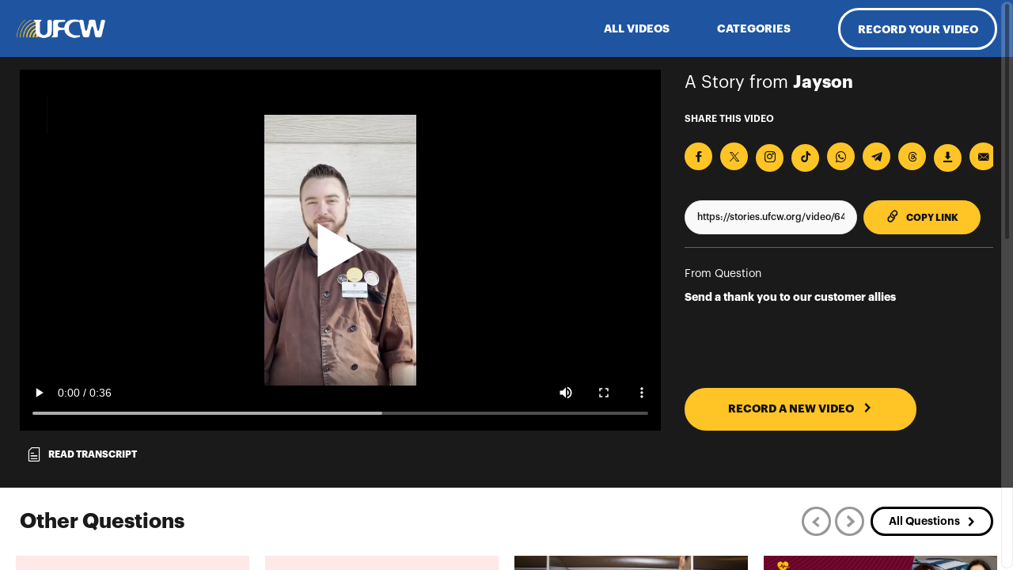

--- FILE ---
content_type: text/html; charset=utf-8
request_url: https://stories.ufcw.org/video/648c62bcceaba5472c91113e
body_size: 279124
content:
<!DOCTYPE html>
<html lang="en">

<head>
    <!-- HTML Meta Tags -->
    <title>Story From Jayson - Send a thank you to our customer alli...</title>
    <meta name="description" content="Send a thank you to the thousands of customers who stood behind us in our fight for a fair contract! Please record a 15-60 second video that addresses at least one of following points:Why was it so important to have strong customer allies standing with you as you fought for a fair contract?How did your customers&#39; support make it possible to secure the benefits, wages, and protections you did? Why should customers come back to shop and Lunds &amp;amp; Byerlys now that you have the contract you deserve?"/>
    <meta name="author" content="United Food &amp; Commercial Workers"/>
    <meta name="viewport" content="width=device-width, initial-scale=1.0"/>
    <meta name="HandheldFriendly" content="True"/>
    <!-- Google / Search Engine Tags -->
    <meta itemprop="name" content="Send a thank you to our customer allies"/>
    <meta itemprop="description" content="Send a thank you to the thousands of customers who stood behind us in our fight for a fair contract! Please record a 15-60 second video that addresses at least one of following points:Why was it so important to have strong customer allies standing with you as you fought for a fair contract?How did your customers&#39; support make it possible to secure the benefits, wages, and protections you did? Why should customers come back to shop and Lunds &amp;amp; Byerlys now that you have the contract you deserve?"/>
    <meta itemprop="image" content="https://firebasestorage.googleapis.com/v0/b/soapboxx-staging.appspot.com/o/video_submission_thumbs%2F648c62bcceaba5472c91113e.jpeg?alt=media&amp;token=527f90be-6562-4bd9-a4c7-ded7fdfcd912&amp;hash=401b83d200f6feeff5b4e9ccbaadb706389ad54d"/>
    <!-- Facebook Meta Tags -->
    <meta property="fb:app_id" content="1516369511772026"/>
    <meta property="og:url" content="https://stories.ufcw.org/video/648c62bcceaba5472c91113e"/>
    <meta property="og:type" content="video.movie"/>
    <meta property="og:title" content="Send a thank you to our customer allies"/>
    <!--<meta property="og:description" content="Send a thank you to the thousands of customers who stood behind us in our fight for a fair contract! Please record a 15-60 second video that addresses at least one of following points:Why was it so important to have strong customer allies standing with you as you fought for a fair contract?How did your customers&#39; support make it possible to secure the benefits, wages, and protections you did? Why should customers come back to shop and Lunds &amp;amp; Byerlys now that you have the contract you deserve?">-->
    <meta property="og:description" content="Send a thank you to the thousands of customers who stood behind us in our fight for a fair contract! Please record a 15-60 second video that addresses at least one of following points:Why was it so important to have strong customer allies standing with you as you fought for a fair contract?How did your customers&#39; support make it possible to secure the benefits, wages, and protections you did? Why should customers come back to shop and Lunds &amp;amp; Byerlys now that you have the contract you deserve?"/>
    <meta property="og:image" content="https://firebasestorage.googleapis.com/v0/b/soapboxx-staging.appspot.com/o/video_submission_thumbs%2F648c62bcceaba5472c91113e.jpeg?alt=media&amp;token=527f90be-6562-4bd9-a4c7-ded7fdfcd912&amp;hash=401b83d200f6feeff5b4e9ccbaadb706389ad54d"/>

    <!-- Facebook Video Meta Tags -->
    <meta property="og:video" content="https://firebasestorage.googleapis.com/v0/b/soapboxx-staging.appspot.com/o/video_submission_rendered%2Frendered_desktop_648c62bcceaba5472c91113e.mp4?alt=media&amp;hash=071de5b954ee3e40e2039ad3121285348c37a02f"/>
    <meta property="og:video:url" content="https://firebasestorage.googleapis.com/v0/b/soapboxx-staging.appspot.com/o/video_submission_rendered%2Frendered_desktop_648c62bcceaba5472c91113e.mp4?alt=media&amp;hash=071de5b954ee3e40e2039ad3121285348c37a02f"/>
    <meta property="og:video:secure_url" content="https://firebasestorage.googleapis.com/v0/b/soapboxx-staging.appspot.com/o/video_submission_rendered%2Frendered_desktop_648c62bcceaba5472c91113e.mp4?alt=media&amp;hash=071de5b954ee3e40e2039ad3121285348c37a02f"/>
    <meta property="og:video:type" content="video/mp4"/>
    <meta property="og:video:width" content="1920"/>
    <meta property="og:video:height" content="1080"/>


    <!-- Twitter Meta Tags -->
    <meta name="twitter:card" content="player" />
    <meta name="twitter:title" content="Send a thank you to our customer allies" />
    <meta name="twitter:description" content="Send a thank you to the thousands of customers who stood behind us in our fight for a fair contract! Please record a 15-60 second video that addresses at least one of following points:Why was it so important to have strong customer allies standing with you as you fought for a fair contract?How did your customers&#39; support make it possible to secure the benefits, wages, and protections you did? Why should customers come back to shop and Lunds &amp;amp; Byerlys now that you have the contract you deserve?" />
    <meta name="twitter:image" content="https://firebasestorage.googleapis.com/v0/b/soapboxx-staging.appspot.com/o/video_submission_thumbs%2F648c62bcceaba5472c91113e.jpeg?alt=media&amp;token=527f90be-6562-4bd9-a4c7-ded7fdfcd912&amp;hash=401b83d200f6feeff5b4e9ccbaadb706389ad54d" />
    <meta name="twitter:player" content="https://stories.ufcw.org/embed-video/648c62bcceaba5472c91113e?twitter=true" />
    <meta name="twitter:player:width" content="1280" />
    <meta name="twitter:player:height" content="720" />
    
        <link rel="me" href="https://twitter.com/soapboxxvideo">
    
    
    <link rel='shortcut icon' type='image/png' href='https://storage.googleapis.com/soapboxx-staging.appspot.com/assets/62c4b3204c23aa000977b945/cropped-dj-favicon-192x192.png?hash=0877e25d14ddb6b6598de16564fbb931a28e63b3' />
    <link rel="preload" href="/fonts/Graphik-Regular.otf" as="font" type="font/otf" crossorigin="anonymous">
<link rel="preload" href="/fonts/Graphik-Medium.otf" as="font" type="font/otf" crossorigin="anonymous">
<link rel="preload" href="/fonts/Graphik-Semibold.otf" as="font" type="font/otf" crossorigin="anonymous">
<link rel="preload" href="/fonts/Graphik-Bold.otf" as="font" type="font/otf" crossorigin="anonymous">
<link rel="preload" href="/fonts/Graphik-Light.otf" as="font" type="font/otf" crossorigin="anonymous">
<link rel="preload" href="/fonts/soapboxx-icon-font.woff2" as="font" type="font/woff2" crossorigin="anonymous">

    <link rel="preload" href="/modules/bootstrap-reboot/dist/reboot.min.css" as="style" onload="this.onload=null;this.rel='stylesheet'">
        <noscript><link rel='stylesheet' href='/modules/bootstrap-reboot/dist/reboot.min.css'/></noscript>
        <link rel="preload" href="/modules/bootstrap-4-grid/css/grid.min.css" as="style" onload="this.onload=null;this.rel='stylesheet'">
        <noscript><link rel='stylesheet' href='/modules/bootstrap-4-grid/css/grid.min.css'/></noscript>

    <link rel="preload" href="/stylesheets/main.css" as="style" onload="this.onload=null;this.rel='stylesheet'">
    <noscript>
        <link rel='stylesheet' href='/stylesheets/main.css' />
    </noscript>
    <link rel="preload" href="/modules/overlayscrollbars/css/OverlayScrollbars.css" as="style" onload="this.onload=null;this.rel='stylesheet'">
<noscript>
        <link rel='stylesheet' href='/modules/overlayscrollbars/css/OverlayScrollbars.css'/>
</noscript>
<script defer crossorigin="anonymous" type="text/javascript" src="/modules/overlayscrollbars/js/OverlayScrollbars.js"></script>
<script defer crossorigin="anonymous" type="text/javascript" src="/modules/tabbable/dist/index.umd.js"></script>
<script defer crossorigin="anonymous" type="text/javascript" src="/modules/focus-trap/dist/focus-trap.umd.js"></script>

    <script defer crossorigin="anonymous" type="text/javascript" src="/modules/jquery/dist/jquery.min.js"></script>
    <link rel="preload" href="/modules/slick-carousel/slick/slick.css" as="style" onload="this.onload=null;this.rel='stylesheet'">
<noscript><link rel='stylesheet' href='/modules/slick-carousel/slick/slick.css'/></noscript>
<link rel="preload" href="/modules/slick-carousel/slick/slick-theme.css" as="style" onload="this.onload=null;this.rel='stylesheet'">
<noscript><link rel='stylesheet' href='/modules/slick-carousel/slick/slick-theme.css'/></noscript>
<script defer crossorigin="anonymous" type="text/javascript" src="/modules/slick-carousel/slick/slick.min.js"></script>

    <script defer crossorigin="anonymous" type="text/javascript" src="/js/soapboxx-ellipsis.js"></script>
    <script defer crossorigin="anonymous" type="text/javascript" src="/js/videoTracking.js"></script>
    <script defer crossorigin="anonymous" type="text/javascript" src="/js/vue.global.prod.js"></script>
    <script defer crossorigin="anonymous" type="text/javascript" src="/js/directives.js"></script>
    <script defer crossorigin="anonymous" type="text/javascript" src="/js/app-video-single.js"></script>
    <script defer crossorigin="anonymous" type="text/javascript" src="/modules/sweetalert/dist/sweetalert.min.js"></script>
        <script src="https://browser.sentry-cdn.com/10.20.0/bundle.min.js" integrity="sha384-du93rFB2Lg6+XlPbc+5esCkrsqWTJf2Q4125iC2tC4qJm/yk6vtLiEnBfHRf28mU" crossorigin="anonymous"></script>
    <noscript><p><img referrerpolicy="no-referrer-when-downgrade" src="//analytics.soapboxx.com/matomo.php?idsite=2&amp;rec=1" style="border:0;" alt="" /></p></noscript>
    <script crossorigin="anonymous" type="text/javascript" src="/js/user-instance.js"></script>

    <script type="text/javascript">
        <!-- Matomo -->
        const environment = 'production';
        const siteId = environment === 'production' ? 4: 2;
        let _paq = window._paq = window._paq || [];
        /* tracker methods like "setCustomDimension" should be called before "trackPageView" */
        if(_paq && environment.length > 0 && environment !== 'dev'){
            try {
                _paq.push(['trackPageView']);
                _paq.push(['enableLinkTracking']);
                (function() {
                    let u="//analytics.soapboxx.com/";
                    _paq.push(['setTrackerUrl', u+'matomo.php']);
                    _paq.push(['setSiteId', siteId]);
                    let d=document, g=d.createElement('script'), s=d.getElementsByTagName('script')[0];
                    g.async=true; g.src=u+'matomo.js'; s.parentNode.insertBefore(g,s);
                    console.info(`Matomo was loaded for environment ${environment} siteId ${siteId}`);
                })();
            } catch(e) {
                console.error('error initializing Matomo tracking', e);
            }
        } else {
            let _paq = [];
            console.warn(`Matomo was not loaded for environment ${environment} siteId ${siteId}`);
        }
        let _mtm = window._mtm = window._mtm || [];
        const userId = document.userInstance.getUserId();
        if (userId) {
            _paq.push(['setUserId', userId]);
            window._mtm.push({'uid': userId});
            console.log(`uid variable sent ${userId}`);
        }
        _mtm.push({'mtm.startTime': (new Date().getTime()), 'event': 'mtm.Start'});
        (function() {
            const containerId = environment === 'staging' ? 'container_OfggstuZ' : 'container_dzuhy9So';
            let d=document, g=d.createElement('script'), s=d.getElementsByTagName('script')[0];
            g.async=true; g.src=`https://analytics.soapboxx.com/js/${containerId}.js`; s.parentNode.insertBefore(g,s);
        })();
        <!-- End Matomo Code -->
        if(Sentry && environment.length > 0 && environment !== 'dev'){
            try {
                Sentry.init({
                    dsn: "https://4debe041e10049609b97c680d04b0711@bugsink.soapboxx.com/1",
                    // Adds request headers and IP for users, for more info visit:
                    // https://docs.sentry.io/platforms/javascript/configuration/options/#sendDefaultPii
                    sendDefaultPii: true,
                    environment: environment,
                    // Alternatively, use `process.env.npm_package_version` for a dynamic release version
                    // if your build tool supports it.
                    release: "usersite-bridge@2.4",
                });

                if(userId) {
                    //send user ID to Sentry SDK
                    Sentry.setUser({
                        id: userId,
                    });
                }

                console.info(`sentry initialized for ${environment} environment`);
            } catch(e) {
                console.error('error initializing sentry SDK', e);
            }
        } else {
            console.warn(`Sentry SDK was not loaded for ${environment} environment`);
        }
    </script>

    <!-- Etiqueta global de sitio (gtag.js) de Google Analytics -->
    
        <!-- Google tag (gtag.js) -->
        <script async src="https://www.googletagmanager.com/gtag/js?id=G-8PRKSQHC53"></script>
        <script>
            window.dataLayer = window.dataLayer || [];
            function gtag(){dataLayer.push(arguments);}
            gtag('js', new Date());
            gtag('config', 'G-8PRKSQHC53');
            let ga = ()=>{};
        </script>
    

     



    <script type="application/ld+json">
    {
        "@context": "https://schema.org/",
        "@type": "VideoObject",
        "name": "A Story from United Food &amp; Commercial Workers",
        "description": "&lt;p&gt;&lt;strong&gt;Send a thank you to the thousands of customers who stood behind us in our fight for a fair contract! Please record a 15-60 second video that addresses at least one of following points:&lt;/strong&gt;&lt;/p&gt;&lt;ul&gt;&lt;li&gt;&lt;em&gt;Why was it so important to have strong customer allies standing with you as you fought for a fair contract?&lt;/em&gt;&lt;/li&gt;&lt;li&gt;&lt;em&gt;How did your customers&#39; support make it possible to secure the benefits, wages, and protections you did? &lt;/em&gt;&lt;/li&gt;&lt;li&gt;&lt;em&gt;Why should customers come back to shop and Lunds &amp;amp; Byerlys now that you have the contract you deserve?&lt;/em&gt;&lt;/li&gt;&lt;/ul&gt;",
        "thumbnailUrl": "https://firebasestorage.googleapis.com/v0/b/soapboxx-staging.appspot.com/o/video_submission_thumbs%2F648c62bcceaba5472c91113e.jpeg?alt=media&amp;token=527f90be-6562-4bd9-a4c7-ded7fdfcd912&amp;hash=401b83d200f6feeff5b4e9ccbaadb706389ad54d",
        "uploadDate": "2023-06-16T13:25:16.663Z",
        "publisher": {
            "@type": "Organization",
            "name": "United Food &amp; Commercial Workers",
            "logo": {
              "@type": "ImageObject",
              "url": "https://storage.googleapis.com/soapboxx-staging.appspot.com/assets/62c4b3204c23aa000977b945/header-logo-UFCW.png?hash=87cb2313ed8a3038a2bb4e72e015b1bfdf1fb084",
              "width": 256,
              "height": 256
           }
         },
        "contentUrl": "https://firebasestorage.googleapis.com/v0/b/soapboxx-staging.appspot.com/o/video_submission_rendered%2Frendered_desktop_648c62bcceaba5472c91113e.mp4?alt=media&amp;hash=071de5b954ee3e40e2039ad3121285348c37a02f",
        "embedUrl": "https://stories.ufcw.org/embed-video/648c62bcceaba5472c91113e"
    }
</script>


</head>

<body>
    
    <div id="soapboxx">
        <main-header></main-header>
        <main id="main" class="video-single" id="soapboxx">
            <main-video-single
                v-bind:video-sel="{&#34;campaign_id&#34;:&#34;&#34;,&#34;cap_data&#34;:null,&#34;cc_edited&#34;:false,&#34;created_at&#34;:&#34;2023-06-16T13:25:16.663Z&#34;,&#34;facebook_id&#34;:&#34;268970159011093&#34;,&#34;facebook_page_id&#34;:&#34;100424201751092&#34;,&#34;facebook_page_token&#34;:&#34;&#34;,&#34;fileName&#34;:&#34;648c62bcceaba5472c91113e&#34;,&#34;id&#34;:&#34;648c62bcceaba5472c91113e&#34;,&#34;organization_campaign&#34;:&#34;&#34;,&#34;organization_email&#34;:&#34;&#34;,&#34;organization_featured&#34;:&#34;&#34;,&#34;organization_id&#34;:&#34;&#34;,&#34;organization_state&#34;:&#34;&#34;,&#34;organization_user&#34;:&#34;&#34;,&#34;organization_video&#34;:&#34;&#34;,&#34;priority&#34;:null,&#34;queued&#34;:false,&#34;overlay_a&#34;:&#34;https://firebasestorage.googleapis.com/v0/b/soapboxx-staging.appspot.com/o/video_submission_rendered%2Frendered_desktop_648c62bcceaba5472c91113e.mp4?alt=media&amp;hash=071de5b954ee3e40e2039ad3121285348c37a02f&#34;,&#34;overlay_square&#34;:&#34;https://firebasestorage.googleapis.com/v0/b/soapboxx-staging.appspot.com/o/video_submission_rendered%2Frendered_mobile_648c62bcceaba5472c91113e.mp4?alt=media&amp;hash=ff60ec72538837511606e137c56a25df2cfa0fc7&#34;,&#34;thumb_a&#34;:&#34;https://firebasestorage.googleapis.com/v0/b/soapboxx-staging.appspot.com/o/video_submission_thumbs%2F648c62bcceaba5472c91113e.jpeg?alt=media&amp;token=527f90be-6562-4bd9-a4c7-ded7fdfcd912&amp;hash=401b83d200f6feeff5b4e9ccbaadb706389ad54d&#34;,&#34;thumb_square&#34;:null,&#34;published&#34;:true,&#34;rendering&#34;:false,&#34;rerender&#34;:false,&#34;state&#34;:&#34;DONE&#34;,&#34;views&#34;:2,&#34;total_facebook_views&#34;:0,&#34;total_internal_views&#34;:2,&#34;url&#34;:&#34;https://firebasestorage.googleapis.com/v0/b/soapboxx-staging.appspot.com/o/video_videos%2F648c62bcceaba5472c91113e?alt=media&amp;hash=c7d31e19600d9b7b38bd106e0602f92075001a22&#34;,&#34;user&#34;:{&#34;email&#34;:&#34;jayson.gallager@gmail.com&#34;,&#34;zipCode&#34;:&#34;55448&#34;,&#34;showInVideoGallery&#34;:false,&#34;name&#34;:&#34;Jayson&#34;,&#34;photoURL&#34;:&#34;&#34;,&#34;uid&#34;:&#34;648c62bcceaba5472c91113c&#34;},&#34;render_status&#34;:{&#34;status&#34;:&#34;DONE&#34;},&#34;stickerData&#34;:null,&#34;prompt&#34;:{&#34;approved&#34;:true,&#34;campaign&#34;:null,&#34;campaign_active&#34;:true,&#34;campaigns&#34;:[],&#34;created_at&#34;:&#34;2023-06-15T20:24:23.551Z&#34;,&#34;email_post&#34;:&#34;I just recorded a video for a cause that matters a lot to me using @SoapboxxVideo. #ShareYourStory by watching, recording, and sharing your own!&#34;,&#34;facebook_post&#34;:&#34;&#34;,&#34;invite_friends_post&#34;:&#34;I just recorded a video for a cause that matters a lot to me using @SoapboxxVideo. #ShareYourStory by watching, recording, and sharing your own!&#34;,&#34;twitter_post&#34;:&#34;&#34;,&#34;wtsp_telegram_post&#34;:&#34;I just recorded a video for a cause that Xmatters a lot to me using @SoapboxxVideo. #ShareYourStory by watching, recording, and sharing your own!&#34;,&#34;default_notepad&#34;:&#34;Hi, my name is ____. I work at Lunds &amp; Byerlys as a ____, and I want to say THANK YOU to my loyal customers because _______&#34;,&#34;featured&#34;:false,&#34;id&#34;:&#34;648b7377ceaba5472c90803f&#34;,&#34;iframe_code&#34;:&#34;&#34;,&#34;iframe_title&#34;:&#34;&#34;,&#34;iframe_description&#34;:&#34;Send a thank you to the thousands of customers who stood behind us in our fight for a fair contract! Please record a 15-60 second video that addresses at least ...&#34;,&#34;old_campaign&#34;:&#34;&#34;,&#34;organization_id&#34;:&#34;62c4b3204c23aa000977b945&#34;,&#34;organization_name&#34;:&#34;&#34;,&#34;page_secondary_text&#34;:&#34;&#34;,&#34;page_text&#34;:&#34;&lt;p&gt;&lt;strong&gt;Send a thank you to the thousands of customers who stood behind us in our fight for a fair contract! Please record a 15-60 second video that addresses at least one of following points:&lt;/strong&gt;&lt;/p&gt;&lt;ul&gt;&lt;li&gt;&lt;em&gt;Why was it so important to have strong customer allies standing with you as you fought for a fair contract?&lt;/em&gt;&lt;/li&gt;&lt;li&gt;&lt;em&gt;How did your customers&#39; support make it possible to secure the benefits, wages, and protections you did? &lt;/em&gt;&lt;/li&gt;&lt;li&gt;&lt;em&gt;Why should customers come back to shop and Lunds &amp;amp; Byerlys now that you have the contract you deserve?&lt;/em&gt;&lt;/li&gt;&lt;/ul&gt;&#34;,&#34;prompt_image&#34;:&#34;https://storage.googleapis.com/soapboxx-staging.appspot.com/assets/62c4b3204c23aa000977b945/Soapboxx%20Template_hash_22c6ef71b0e20de48a5eeefb.png?hash=e6484893f1515c624f4bd521cbf4bd3b05b8fc35&#34;,&#34;featured_video_prompt_page&#34;:&#34;&#34;,&#34;prompt_title_page&#34;:&#34;Send a thank you to our customer allies&#34;,&#34;language&#34;:&#34;EN&#34;,&#34;show_menu&#34;:true,&#34;show_stickers&#34;:true,&#34;slug&#34;:&#34;ThankyouL&amp;BsCustomers&#34;,&#34;source_category&#34;:&#34;&#34;,&#34;submission_email&#34;:&#34;&lt;p&gt;Hey $name,&lt;/p&gt;&lt;p&gt;&lt;br&gt;&lt;/p&gt;&lt;p&gt;Thanks for submitting your response! &lt;/p&gt;&lt;p&gt;We may be in touch again if we publish it or need your help to share a message. &lt;/p&gt;&lt;p&gt;&lt;br&gt;&lt;/p&gt;&lt;p&gt;Thanks for all you do,&lt;/p&gt;&lt;p&gt;$organization_name&lt;/p&gt;&#34;,&#34;ready_email&#34;:&#34;Thank you so much for taking the time to share your story! &lt;br&gt;We’d love for you to share it far and wide: &lt;br&gt;$url &lt;br&gt;&lt;br&gt;Thanks for your support,&lt;br&gt;$organization_name&#34;,&#34;redo_email&#34;:null,&#34;share_email&#34;:null,&#34;take_action_button_text&#34;:&#34;&#34;,&#34;take_action_button_url&#34;:&#34;&#34;,&#34;text&#34;:&#34;Send a thank you to our customer allies&#34;,&#34;title&#34;:&#34;Send a thank you to our customer allies&#34;,&#34;topic&#34;:&#34;&#34;,&#34;categories&#34;:[],&#34;total_active_videos&#34;:null,&#34;total_published_videos&#34;:null,&#34;overlay&#34;:{&#34;buffer&#34;:{&#34;type&#34;:&#34;Buffer&#34;,&#34;data&#34;:[98,77,90,36,234,199,162,0,8,67,50,120]},&#34;uid&#34;:&#34;624d5a24eac7a20008433278&#34;,&#34;isDefault&#34;:true},&#34;branding&#34;:{&#34;overlay_logo&#34;:{&#34;name&#34;:&#34;663 squARE.png&#34;,&#34;url&#34;:&#34;https://storage.googleapis.com/soapboxx-staging.appspot.com/assets/62c4b3204c23aa000977b945/663%20squARE_hash_804a3989c5bca210ed82eee0.png&#34;},&#34;show_powered_soapboxx&#34;:false,&#34;use_old_style_captions&#34;:false,&#34;show_ending_screen&#34;:false,&#34;primary_color&#34;:&#34;#ffc600&#34;,&#34;secondary_color&#34;:&#34;#1f55a0&#34;,&#34;logo_color&#34;:&#34;#00000000&#34;,&#34;show_overlay_logo&#34;:true},&#34;duration&#34;:90,&#34;topic_type&#34;:null,&#34;allow_photo_upload&#34;:false,&#34;format&#34;:&#34;simple&#34;,&#34;react_video&#34;:&#34;&#34;,&#34;user_video_with_audio&#34;:true,&#34;one_click_video&#34;:{&#34;allow_text_edition&#34;:false,&#34;template&#34;:&#34;phrases&#34;},&#34;submission_custom_field&#34;:&#34;&#34;,&#34;submission_custom_field_name&#34;:&#34;&#34;,&#34;allow_anonymous_mode&#34;:false,&#34;photo_skin_settings&#34;:{&#34;text&#34;:&#34;&#34;,&#34;first_color&#34;:&#34;#EC222B&#34;,&#34;second_color&#34;:&#34;#1A1A1A&#34;,&#34;text_color&#34;:&#34;#FFFFFF&#34;,&#34;profile_url&#34;:null,&#34;image_url&#34;:null,&#34;image_name&#34;:null,&#34;profile_name&#34;:&#34;None&#34;,&#34;logo_url&#34;:null,&#34;logo_name&#34;:null},&#34;isVideoChain&#34;:true,&#34;email_text&#34;:&#34;Send a thank you to our customer allies&#34;},&#34;anonymous&#34;:false,&#34;transcript&#34;:&#34;Hi my name is Jayson, and I work at Lunds &amp; Byerlys and I wanted to take this moment to thank you for your continued support as we work to fight for good wages, pay equity and to keep our union health care. Because through serving the communities, through a pandemic, we got to hear from you tell us thank you. Now, we get to tell you,  thank you because with you standing with us, it helps our voices resonate that much louder and all of us as workers, to the customers like you, we are the people, and we are the communities thatmake up Lunds and Byerlys. So thank you for always standing with us in this fight. fight&#34;,&#34;overlay&#34;:&#34;https://firebasestorage.googleapis.com/v0/b/soapboxx-staging.appspot.com/o/video_submission_rendered%2Frendered_desktop_648c62bcceaba5472c91113e.mp4?alt=media&amp;hash=071de5b954ee3e40e2039ad3121285348c37a02f&#34;,&#34;thumb&#34;:&#34;https://firebasestorage.googleapis.com/v0/b/soapboxx-staging.appspot.com/o/video_submission_thumbs%2F648c62bcceaba5472c91113e.jpeg?alt=media&amp;token=527f90be-6562-4bd9-a4c7-ded7fdfcd912&amp;hash=401b83d200f6feeff5b4e9ccbaadb706389ad54d&#34;,&#34;encText&#34;:&#34;undefined&#34;,&#34;encTopic&#34;:&#34;undefined&#34;,&#34;formatdDate&#34;:&#34;June 16, 2023 1:25 PM&#34;,&#34;pageeTitle&#34;:&#34;Story From Jayson - Send a thank you to our customer alli...&#34;}"
                campaign="OLD CAMPAIGN TITLE">
            </main-video-single>

            

            
                <topics-carousel
                    bg-color="white"
                    color="black"
                    btn-link="/questions"
                    btn-link-label=""
                    btn-position=""
                    title="Other Questions"
                    v-bind:prompts="[{&#34;approved&#34;:true,&#34;campaign&#34;:null,&#34;campaign_active&#34;:true,&#34;campaigns&#34;:[],&#34;created_at&#34;:&#34;2025-10-29T17:31:40.590Z&#34;,&#34;email_post&#34;:&#34;I just recorded a video for a cause that matters a lot to me using @SoapboxxVideo. #ShareYourStory by watching, recording, and sharing your own!&#34;,&#34;facebook_post&#34;:&#34;I just recorded a video for a cause that matters a lot to me using @SoapboxxVideo. #ShareYourStory by watching, recording, and sharing your own!&#34;,&#34;invite_friends_post&#34;:&#34;I just recorded a video for a cause that matters a lot to me using @SoapboxxVideo. #ShareYourStory by watching, recording, and sharing your own!&#34;,&#34;twitter_post&#34;:&#34;I just recorded a video for a cause that matters a lot to me using @SoapboxxVideo. #ShareYourStory by watching, recording, and sharing your own!&#34;,&#34;wtsp_telegram_post&#34;:&#34;I just recorded a video for a cause that matters a lot to me using @SoapboxxVideo. #ShareYourStory by watching, recording, and sharing your own!&#34;,&#34;default_notepad&#34;:null,&#34;featured&#34;:false,&#34;id&#34;:&#34;69024f7c038a315de8fdab9a&#34;,&#34;iframe_code&#34;:&#34;&#34;,&#34;iframe_title&#34;:&#34;&#34;,&#34;iframe_description&#34;:&#34;Upload your video here to share your story to other Kroger baristas! ...&#34;,&#34;old_campaign&#34;:&#34;&#34;,&#34;organization_id&#34;:&#34;62c4b3204c23aa000977b945&#34;,&#34;organization_name&#34;:&#34;&#34;,&#34;page_secondary_text&#34;:&#34;&#34;,&#34;page_text&#34;:&#34;&lt;p&gt;Upload your video here to share your story to other Kroger baristas! &lt;/p&gt;&#34;,&#34;prompt_image&#34;:&#34;&#34;,&#34;featured_video_prompt_page&#34;:&#34;&#34;,&#34;prompt_title_page&#34;:&#34;Why should Pax and Beneficia workers join the UFCW?&#34;,&#34;language&#34;:&#34;EN&#34;,&#34;show_menu&#34;:true,&#34;show_stickers&#34;:true,&#34;slug&#34;:&#34;why-should-kroger-baristas-join-the-ufcw&#34;,&#34;source_category&#34;:&#34;&#34;,&#34;submission_email&#34;:&#34;Hey $name,&lt;br&gt;&lt;br&gt;Thanks for submitting your response! &lt;br&gt;We may be in touch again if we publish it or need your help to share a message. In the meantime, check out our other questions! &lt;br&gt;&lt;br&gt;Thanks for all you do,&lt;br&gt;$organization_name&#34;,&#34;ready_email&#34;:&#34;Thank you so much for taking the time to share your story! &lt;br&gt;We’d love for you to share it far and wide: &lt;br&gt;$url &lt;br&gt;&lt;br&gt;Thanks for your support,&lt;br&gt;$organization_name&#34;,&#34;redo_email&#34;:null,&#34;share_email&#34;:null,&#34;take_action_button_text&#34;:&#34;&#34;,&#34;take_action_button_url&#34;:&#34;&#34;,&#34;text&#34;:&#34;Why should Pax and Beneficia workers join the UFCW?&#34;,&#34;title&#34;:&#34;Why should Pax and Beneficia workers join the UFCW?&#34;,&#34;topic&#34;:&#34;&#34;,&#34;categories&#34;:[],&#34;total_active_videos&#34;:null,&#34;total_published_videos&#34;:null,&#34;overlay&#34;:{&#34;buffer&#34;:{&#34;type&#34;:&#34;Buffer&#34;,&#34;data&#34;:[100,159,7,182,85,21,195,149,35,16,91,53]},&#34;uid&#34;:&#34;649f07b65515c39523105b35&#34;,&#34;isDefault&#34;:false},&#34;branding&#34;:{&#34;show_ending_screen&#34;:false,&#34;primary_color&#34;:&#34;#1f55a0&#34;,&#34;secondary_color&#34;:&#34;#ffc425&#34;,&#34;mobile_highlight_color&#34;:&#34;#ffc425&#34;,&#34;logo_color&#34;:&#34;#00000000&#34;,&#34;show_overlay_logo&#34;:false,&#34;show_powered_soapboxx&#34;:false,&#34;primary_color_text&#34;:&#34;#ffffff&#34;,&#34;secondary_color_text&#34;:&#34;#ffffff&#34;,&#34;use_old_style_captions&#34;:false,&#34;last_updated&#34;:&#34;2025-10-30T22:02:12.104Z&#34;},&#34;duration&#34;:90,&#34;topic_type&#34;:null,&#34;allow_photo_upload&#34;:false,&#34;format&#34;:&#34;simple&#34;,&#34;react_video&#34;:&#34;&#34;,&#34;user_video_with_audio&#34;:true,&#34;one_click_video&#34;:{&#34;allow_text_edition&#34;:false,&#34;template&#34;:&#34;phrases&#34;},&#34;submission_custom_field&#34;:&#34;&#34;,&#34;submission_custom_field_name&#34;:&#34;&#34;,&#34;allow_anonymous_mode&#34;:false,&#34;photo_skin_settings&#34;:{&#34;text&#34;:&#34;&#34;,&#34;first_color&#34;:&#34;#EC222B&#34;,&#34;second_color&#34;:&#34;#1A1A1A&#34;,&#34;text_color&#34;:&#34;#FFFFFF&#34;,&#34;profile_url&#34;:null,&#34;image_url&#34;:null,&#34;image_name&#34;:null,&#34;profile_name&#34;:&#34;None&#34;,&#34;logo_url&#34;:null,&#34;logo_name&#34;:null},&#34;isVideoChain&#34;:false},{&#34;approved&#34;:true,&#34;campaign&#34;:null,&#34;campaign_active&#34;:true,&#34;campaigns&#34;:[],&#34;created_at&#34;:&#34;2025-09-03T12:36:06.150Z&#34;,&#34;email_post&#34;:&#34;I just recorded a video for a cause that matters a lot to me using @SoapboxxVideo. #ShareYourStory by watching, recording, and sharing your own!&#34;,&#34;facebook_post&#34;:&#34;Grocery workers across DFW are organizing their stores for a voice on the job, and they need our support. Here&#39;s my message to them- join me by recording your own! &#34;,&#34;invite_friends_post&#34;:&#34;I just recorded a video for a cause that matters a lot to me using @SoapboxxVideo. #ShareYourStory by watching, recording, and sharing your own!&#34;,&#34;twitter_post&#34;:&#34;Grocery workers across DFW are organizing their stores for a voice on the job, and they need our support. Here&#39;s my message to them- join me by recording your own! &#34;,&#34;wtsp_telegram_post&#34;:&#34;I just recorded a video for a cause that matters a lot to me using @SoapboxxVideo. #ShareYourStory by watching, recording, and sharing your own!&#34;,&#34;default_notepad&#34;:&#34;Hey Albertsons and Tom Thumb workers- I heard you&#39;re fighting to join the union! Here&#39;s why I&#39;ve got your back: ______&#34;,&#34;featured&#34;:false,&#34;id&#34;:&#34;68b83636d53cc02a57ad68fd&#34;,&#34;iframe_code&#34;:&#34;&#34;,&#34;iframe_title&#34;:&#34;&#34;,&#34;iframe_description&#34;:&#34;Just this week Albertsons and Tom Thumb workers across DFW stood up and demanded their company recognize their union.&amp;nbsp;But instead of respecting their worke...&#34;,&#34;old_campaign&#34;:&#34;&#34;,&#34;organization_id&#34;:&#34;62c4b3204c23aa000977b945&#34;,&#34;organization_name&#34;:&#34;&#34;,&#34;page_secondary_text&#34;:&#34;&#34;,&#34;page_text&#34;:&#34;&lt;p&gt;&lt;span style=\&#34;color: rgb(0, 0, 0); background-color: transparent;\&#34;&gt;Just this week Albertsons and Tom Thumb workers across DFW stood up and demanded their company recognize their union.&amp;nbsp;&lt;/span&gt;&lt;/p&gt;&lt;p&gt;&lt;strong style=\&#34;color: rgb(0, 0, 0); background-color: transparent;\&#34;&gt;But instead of respecting their workers&#39; rights to join a union, their company is interrogating and intimidating them. &lt;/strong&gt;&lt;span style=\&#34;color: rgb(0, 0, 0); background-color: transparent;\&#34;&gt;These workers need to know that they&#39;re not alone, and that their community won&#39;t stand by while they&#39;re mistreated.&amp;nbsp;&lt;/span&gt;&lt;/p&gt;&lt;p&gt;&lt;em&gt;Send a video to these workers, and tell them why you&#39;ve got their back!&lt;/em&gt;&lt;/p&gt;&lt;p&gt;&lt;br&gt;&lt;/p&gt;&#34;,&#34;prompt_image&#34;:&#34;&#34;,&#34;featured_video_prompt_page&#34;:&#34;&#34;,&#34;prompt_title_page&#34;:&#34;Why do you support Albertsons workers joining the union?&#34;,&#34;language&#34;:&#34;EN&#34;,&#34;show_menu&#34;:true,&#34;show_stickers&#34;:true,&#34;slug&#34;:&#34;why-do-you-support-albertsons-workers-joining-the-union&#34;,&#34;source_category&#34;:&#34;&#34;,&#34;submission_email&#34;:&#34;&lt;p&gt;Hey $name,&lt;/p&gt;&lt;p&gt;&lt;br&gt;&lt;/p&gt;&lt;p&gt;Thanks for submitting your video! &lt;/p&gt;&lt;p&gt;We may be in touch again if we publish it or need your help to share a message. &lt;/p&gt;&lt;p&gt;&lt;br&gt;&lt;/p&gt;&lt;p&gt;Thanks for all you do,&lt;/p&gt;&lt;p&gt;$organization_name&lt;/p&gt;&#34;,&#34;ready_email&#34;:&#34;&lt;p&gt;Thank you so much for taking the time to send a message to organizing workers! &lt;/p&gt;&lt;p&gt;We’d love for you to share it far and wide: &lt;/p&gt;&lt;p&gt;$url &lt;/p&gt;&lt;p&gt;&lt;br&gt;&lt;/p&gt;&lt;p&gt;Thanks for your support,&lt;/p&gt;&lt;p&gt;$organization_name&lt;/p&gt;&#34;,&#34;redo_email&#34;:null,&#34;share_email&#34;:null,&#34;take_action_button_text&#34;:&#34;Learn more:&#34;,&#34;take_action_button_url&#34;:&#34;https://www.ufcw.org/actions/campaign/tx_albertsons/&#34;,&#34;text&#34;:&#34;Why do you support Albertsons workers joining the union?&#34;,&#34;title&#34;:&#34;Why do you support Albertsons workers joining the union?&#34;,&#34;topic&#34;:&#34;&#34;,&#34;categories&#34;:[],&#34;total_active_videos&#34;:null,&#34;total_published_videos&#34;:null,&#34;overlay&#34;:{&#34;buffer&#34;:{&#34;type&#34;:&#34;Buffer&#34;,&#34;data&#34;:[100,159,7,182,85,21,195,149,35,16,91,53]},&#34;uid&#34;:&#34;649f07b65515c39523105b35&#34;,&#34;isDefault&#34;:false},&#34;branding&#34;:{&#34;show_ending_screen&#34;:false,&#34;primary_color&#34;:&#34;#1f55a0&#34;,&#34;secondary_color&#34;:&#34;#ffc425&#34;,&#34;mobile_highlight_color&#34;:&#34;#ffc425&#34;,&#34;logo_color&#34;:&#34;#00000000&#34;,&#34;show_overlay_logo&#34;:false,&#34;show_powered_soapboxx&#34;:false,&#34;primary_color_text&#34;:&#34;#ffffff&#34;,&#34;secondary_color_text&#34;:&#34;#ffffff&#34;,&#34;use_old_style_captions&#34;:false,&#34;last_updated&#34;:&#34;2025-09-04T12:42:41.301Z&#34;},&#34;duration&#34;:90,&#34;topic_type&#34;:null,&#34;allow_photo_upload&#34;:false,&#34;format&#34;:&#34;simple&#34;,&#34;react_video&#34;:&#34;&#34;,&#34;user_video_with_audio&#34;:true,&#34;one_click_video&#34;:{&#34;allow_text_edition&#34;:false,&#34;template&#34;:&#34;phrases&#34;},&#34;submission_custom_field&#34;:&#34;&#34;,&#34;submission_custom_field_name&#34;:&#34;&#34;,&#34;allow_anonymous_mode&#34;:false,&#34;photo_skin_settings&#34;:{&#34;text&#34;:&#34;&#34;,&#34;first_color&#34;:&#34;#EC222B&#34;,&#34;second_color&#34;:&#34;#1A1A1A&#34;,&#34;text_color&#34;:&#34;#FFFFFF&#34;,&#34;profile_url&#34;:null,&#34;image_url&#34;:null,&#34;image_name&#34;:null,&#34;profile_name&#34;:&#34;None&#34;,&#34;logo_url&#34;:null,&#34;logo_name&#34;:null},&#34;isVideoChain&#34;:false},{&#34;approved&#34;:true,&#34;campaign&#34;:null,&#34;campaign_active&#34;:true,&#34;campaigns&#34;:[],&#34;created_at&#34;:&#34;2025-08-11T22:06:59.901Z&#34;,&#34;email_post&#34;:&#34;I just recorded a video for a cause that matters a lot to me using @SoapboxxVideo. #ShareYourStory by watching, recording, and sharing your own!&#34;,&#34;facebook_post&#34;:&#34;I just recorded a video for a cause that matters a lot to me using @SoapboxxVideo. #ShareYourStory by watching, recording, and sharing your own!&#34;,&#34;invite_friends_post&#34;:&#34;I just recorded a video for a cause that matters a lot to me using @SoapboxxVideo. #ShareYourStory by watching, recording, and sharing your own!&#34;,&#34;twitter_post&#34;:&#34;I just recorded a video for a cause that matters a lot to me using @SoapboxxVideo. #ShareYourStory by watching, recording, and sharing your own!&#34;,&#34;wtsp_telegram_post&#34;:&#34;I just recorded a video for a cause that matters a lot to me using @SoapboxxVideo. #ShareYourStory by watching, recording, and sharing your own!&#34;,&#34;default_notepad&#34;:null,&#34;featured&#34;:false,&#34;id&#34;:&#34;689a6983ccc7d7d5c0c4bdaf&#34;,&#34;iframe_code&#34;:&#34;&#34;,&#34;iframe_title&#34;:&#34;&#34;,&#34;iframe_description&#34;:&#34;Record a 2-3 minute video message about what you want to see in your next contract and what actions you’re ready to take to stand up for the contract you deserv...&#34;,&#34;old_campaign&#34;:&#34;&#34;,&#34;organization_id&#34;:&#34;62c4b3204c23aa000977b945&#34;,&#34;organization_name&#34;:&#34;&#34;,&#34;page_secondary_text&#34;:&#34;&#34;,&#34;page_text&#34;:&#34;&lt;p&gt;&lt;span style=\&#34;background-color: transparent; color: rgb(8, 8, 9);\&#34;&gt;Record a 2-3 minute video message about &lt;/span&gt;&lt;span style=\&#34;background-color: transparent; color: rgb(0, 0, 0);\&#34;&gt;what you want to see in your next contract and what actions you’re ready to take to stand up for the contract you deserve! Share your story today and make your voice heard!&lt;/span&gt;&lt;/p&gt;&#34;,&#34;prompt_image&#34;:&#34;https://storage.googleapis.com/soapboxx-staging.appspot.com/assets/62c4b3204c23aa000977b945/DSC02864_hash_aa0ab37d0e9f865e31f013ec.png?hash=d6469fcae7da0c56d78ec916e8a6db509c9461e6&#34;,&#34;featured_video_prompt_page&#34;:&#34;&#34;,&#34;prompt_title_page&#34;:&#34;I&#39;m a UFCW Local 700 Indianapolis Kroger Member &amp; I Deserve a Strong Contract!&#34;,&#34;language&#34;:&#34;EN&#34;,&#34;show_menu&#34;:true,&#34;show_stickers&#34;:true,&#34;slug&#34;:&#34;ufcw-indy-kroger-contract&#34;,&#34;source_category&#34;:&#34;&#34;,&#34;submission_email&#34;:&#34;Hey $name,&lt;br&gt;&lt;br&gt;Thanks for submitting your response! &lt;br&gt;We may be in touch again if we publish it or need your help to share a message. In the meantime, check out our other questions! &lt;br&gt;&lt;br&gt;Thanks for all you do,&lt;br&gt;$organization_name&#34;,&#34;ready_email&#34;:&#34;Thank you so much for taking the time to share your story! &lt;br&gt;We’d love for you to share it far and wide: &lt;br&gt;$url &lt;br&gt;&lt;br&gt;Thanks for your support,&lt;br&gt;$organization_name&#34;,&#34;redo_email&#34;:null,&#34;share_email&#34;:null,&#34;take_action_button_text&#34;:&#34;&#34;,&#34;take_action_button_url&#34;:&#34;&#34;,&#34;text&#34;:&#34;I&#39;m a UFCW Local 700 Indianapolis Kroger Member &amp; I Deserve a Strong Contract!&#34;,&#34;title&#34;:&#34;I&#39;m a UFCW Local 700 Indianapolis Kroger Member &amp; I Deserve a Strong Contract!&#34;,&#34;topic&#34;:&#34;&#34;,&#34;categories&#34;:[],&#34;total_active_videos&#34;:null,&#34;total_published_videos&#34;:null,&#34;overlay&#34;:{&#34;buffer&#34;:{&#34;type&#34;:&#34;Buffer&#34;,&#34;data&#34;:[101,0,165,212,116,227,239,1,113,62,152,251]},&#34;uid&#34;:&#34;6500a5d474e3ef01713e98fb&#34;,&#34;isDefault&#34;:false},&#34;branding&#34;:{&#34;overlay_logo&#34;:{&#34;name&#34;:&#34;square ufcw logo.png&#34;,&#34;url&#34;:&#34;https://storage.googleapis.com/soapboxx-staging.appspot.com/assets/62c4b3204c23aa000977b945/square%20ufcw%20logo.png?hash=274ec7f5ece0b04406230b122d851a69b6540229&#34;},&#34;show_overlay_logo&#34;:true,&#34;primary_color&#34;:&#34;#0047baff&#34;,&#34;primary_color_text&#34;:&#34;#ffffff&#34;,&#34;secondary_color&#34;:&#34;#eef2f7ff&#34;,&#34;secondary_color_text&#34;:&#34;#121212&#34;,&#34;logo_color&#34;:&#34;#00000000&#34;,&#34;mobile_highlight_color&#34;:&#34;#ffc425&#34;,&#34;last_updated&#34;:&#34;2025-08-13T19:58:24.118Z&#34;,&#34;show_powered_soapboxx&#34;:false,&#34;use_old_style_captions&#34;:false,&#34;show_ending_screen&#34;:false},&#34;duration&#34;:180,&#34;topic_type&#34;:null,&#34;allow_photo_upload&#34;:false,&#34;format&#34;:&#34;simple&#34;,&#34;react_video&#34;:&#34;&#34;,&#34;user_video_with_audio&#34;:true,&#34;one_click_video&#34;:{&#34;allow_text_edition&#34;:false,&#34;template&#34;:&#34;phrases&#34;},&#34;submission_custom_field&#34;:&#34;&#34;,&#34;submission_custom_field_name&#34;:&#34;&#34;,&#34;allow_anonymous_mode&#34;:false,&#34;photo_skin_settings&#34;:{&#34;text&#34;:&#34;&#34;,&#34;first_color&#34;:&#34;#EC222B&#34;,&#34;second_color&#34;:&#34;#1A1A1A&#34;,&#34;text_color&#34;:&#34;#FFFFFF&#34;,&#34;profile_url&#34;:null,&#34;image_url&#34;:null,&#34;image_name&#34;:null,&#34;profile_name&#34;:&#34;None&#34;,&#34;logo_url&#34;:null,&#34;logo_name&#34;:null},&#34;isVideoChain&#34;:false},{&#34;approved&#34;:true,&#34;campaign&#34;:null,&#34;campaign_active&#34;:true,&#34;campaigns&#34;:[],&#34;created_at&#34;:&#34;2025-08-05T18:43:53.518Z&#34;,&#34;email_post&#34;:&#34;I just recorded a video for a cause that matters a lot to me using @SoapboxxVideo. #ShareYourStory by watching, recording, and sharing your own!&#34;,&#34;facebook_post&#34;:&#34;I just recorded a video for a cause that matters a lot to me using @SoapboxxVideo. #ShareYourStory by watching, recording, and sharing your own!&#34;,&#34;invite_friends_post&#34;:&#34;I just recorded a video for a cause that matters a lot to me using @SoapboxxVideo. #ShareYourStory by watching, recording, and sharing your own!&#34;,&#34;twitter_post&#34;:&#34;I just recorded a video for a cause that matters a lot to me using @SoapboxxVideo. #ShareYourStory by watching, recording, and sharing your own!&#34;,&#34;wtsp_telegram_post&#34;:&#34;I just recorded a video for a cause that matters a lot to me using @SoapboxxVideo. #ShareYourStory by watching, recording, and sharing your own!&#34;,&#34;default_notepad&#34;:null,&#34;featured&#34;:false,&#34;id&#34;:&#34;689250e92f0fb0a8d7868e96&#34;,&#34;iframe_code&#34;:&#34;&#34;,&#34;iframe_title&#34;:&#34;&#34;,&#34;iframe_description&#34;:&#34;Guardian Nurses have helped many members through tough health&amp;nbsp;challenges—but too few know about it. Share your story to help more of our&amp;nbsp;UFCW Local On...&#34;,&#34;old_campaign&#34;:&#34;&#34;,&#34;organization_id&#34;:&#34;62c4b3204c23aa000977b945&#34;,&#34;organization_name&#34;:&#34;&#34;,&#34;page_secondary_text&#34;:&#34;&#34;,&#34;page_text&#34;:&#34;&lt;p&gt;Guardian Nurses have helped many members through tough health&amp;nbsp;challenges—but too few know about it. Share your story to help more of our&amp;nbsp;UFCW Local One members &amp;amp; their families get the support they deserve.&lt;/p&gt;&lt;p&gt;&lt;br&gt;&lt;/p&gt;&lt;p&gt;&lt;strong&gt;To help us spread the word, please record a 3-4 minute video to share your experience with the Guardian Nurses supported you.&lt;/strong&gt;&lt;/p&gt;&#34;,&#34;prompt_image&#34;:&#34;https://storage.googleapis.com/soapboxx-staging.appspot.com/assets/62c4b3204c23aa000977b945/Guardian%20Nurses%20Flyer%20One_hash_d92d3b025d14eb95d33bb52c.png?hash=54ccb056cf03b6a7cca6358566d18ba859c4059d&#34;,&#34;featured_video_prompt_page&#34;:&#34;&#34;,&#34;prompt_title_page&#34;:&#34;Tell other UFCW Local One members how the Guardian Nurses program has helped you!&#34;,&#34;language&#34;:&#34;EN&#34;,&#34;show_menu&#34;:true,&#34;show_stickers&#34;:true,&#34;slug&#34;:&#34;Local-One-Guardian-Nurses&#34;,&#34;source_category&#34;:&#34;&#34;,&#34;submission_email&#34;:&#34;&lt;p&gt;Hey $name,&lt;/p&gt;&lt;p&gt;&lt;br&gt;&lt;/p&gt;&lt;p&gt;Thank you for uploading your video and helping inform fellow UFCW Local One members about the benefits of the Guardian Nurses.&amp;nbsp;&lt;/p&gt;&lt;p&gt;Your voice helps others get the support they need.&lt;/p&gt;&lt;p&gt;We may be in touch again if we publish it or need your help to share a message.&amp;nbsp;&lt;/p&gt;&lt;p&gt;&lt;br&gt;&lt;/p&gt;&lt;p&gt;Thanks for all you do,&lt;/p&gt;&lt;p&gt;UFCW Local One Healthcare Fund&lt;/p&gt;&#34;,&#34;ready_email&#34;:&#34;&lt;p&gt;Thank you so much for taking the time to share your story! &lt;/p&gt;&lt;p&gt;We’d love for you to share it far and wide:&lt;/p&gt;&lt;p&gt;&lt;br&gt;&lt;/p&gt;&lt;p&gt;Thanks for your support,&lt;/p&gt;&lt;p&gt;UFCW Local One Healthcare Fund&lt;/p&gt;&#34;,&#34;redo_email&#34;:null,&#34;share_email&#34;:null,&#34;take_action_button_text&#34;:&#34;&#34;,&#34;take_action_button_url&#34;:&#34;&#34;,&#34;text&#34;:&#34;Tell other UFCW Local One members how the Guardian Nurses program has helped you!&#34;,&#34;title&#34;:&#34;Tell other UFCW Local One members how the Guardian Nurses program has helped you!&#34;,&#34;topic&#34;:&#34;&#34;,&#34;categories&#34;:[],&#34;total_active_videos&#34;:null,&#34;total_published_videos&#34;:null,&#34;overlay&#34;:{&#34;buffer&#34;:{&#34;type&#34;:&#34;Buffer&#34;,&#34;data&#34;:[98,77,90,36,234,199,162,0,8,67,50,120]},&#34;uid&#34;:&#34;624d5a24eac7a20008433278&#34;,&#34;isDefault&#34;:true},&#34;branding&#34;:{&#34;show_overlay_logo&#34;:false,&#34;primary_color&#34;:&#34;#1f55a0&#34;,&#34;primary_color_text&#34;:&#34;#ffffff&#34;,&#34;secondary_color&#34;:&#34;#ffc425&#34;,&#34;secondary_color_text&#34;:&#34;#ffffff&#34;,&#34;logo_color&#34;:&#34;#00000000&#34;,&#34;mobile_highlight_color&#34;:&#34;#ffc425&#34;,&#34;last_updated&#34;:&#34;2025-09-10T15:59:37.338Z&#34;,&#34;show_powered_soapboxx&#34;:false,&#34;use_old_style_captions&#34;:false,&#34;show_ending_screen&#34;:false},&#34;duration&#34;:90,&#34;topic_type&#34;:null,&#34;allow_photo_upload&#34;:false,&#34;format&#34;:&#34;simple&#34;,&#34;react_video&#34;:&#34;&#34;,&#34;user_video_with_audio&#34;:true,&#34;one_click_video&#34;:{&#34;allow_text_edition&#34;:false,&#34;template&#34;:&#34;phrases&#34;},&#34;submission_custom_field&#34;:&#34;&#34;,&#34;submission_custom_field_name&#34;:&#34;&#34;,&#34;allow_anonymous_mode&#34;:false,&#34;photo_skin_settings&#34;:{&#34;text&#34;:&#34;&#34;,&#34;first_color&#34;:&#34;#EC222B&#34;,&#34;second_color&#34;:&#34;#1A1A1A&#34;,&#34;text_color&#34;:&#34;#FFFFFF&#34;,&#34;profile_url&#34;:null,&#34;image_url&#34;:null,&#34;image_name&#34;:null,&#34;profile_name&#34;:&#34;None&#34;,&#34;logo_url&#34;:null,&#34;logo_name&#34;:null},&#34;isVideoChain&#34;:false},{&#34;approved&#34;:true,&#34;campaign&#34;:null,&#34;campaign_active&#34;:true,&#34;campaigns&#34;:[],&#34;created_at&#34;:&#34;2025-07-25T19:45:35.637Z&#34;,&#34;email_post&#34;:&#34;A bigger union is a stronger union, and my fellow DFW gorcery workers deserve the same union power I have! Here&#39;s my message to them:&#34;,&#34;facebook_post&#34;:&#34;A bigger union is a stronger union, and my fellow DFW gorcery workers deserve the same union power I have! Here&#39;s my message to them:&#34;,&#34;invite_friends_post&#34;:&#34;A bigger union is a stronger union, and my fellow DFW gorcery workers deserve the same union power I have! Here&#39;s my message to them:&#34;,&#34;twitter_post&#34;:&#34;A bigger union is a stronger union, and my fellow DFW gorcery workers deserve the same union power I have! Here&#39;s my message to them:&#34;,&#34;wtsp_telegram_post&#34;:&#34;A bigger union is a stronger union, and my fellow DFW gorcery workers deserve the same union power I have! Here&#39;s my message to them:&#34;,&#34;default_notepad&#34;:&#34;Hi, my name is ____, and as a fellow Texas grocery worker, I think Albertsons workers should join the union because...&#34;,&#34;featured&#34;:false,&#34;id&#34;:&#34;6883dedfb8d127e2a7bc1583&#34;,&#34;iframe_code&#34;:&#34;&#34;,&#34;iframe_title&#34;:&#34;&#34;,&#34;iframe_description&#34;:&#34;All across DFW, Albertsons, Tom Thumb, and Market Street workers are fighting to join our union.These grocery workers are our neighbors and our friends, but unt...&#34;,&#34;old_campaign&#34;:&#34;&#34;,&#34;organization_id&#34;:&#34;62c4b3204c23aa000977b945&#34;,&#34;organization_name&#34;:&#34;&#34;,&#34;page_secondary_text&#34;:&#34;&#34;,&#34;page_text&#34;:&#34;&lt;p&gt;All across DFW, Albertsons, Tom Thumb, and Market Street workers are fighting to join our union.&lt;/p&gt;&lt;p&gt;These grocery workers are our neighbors and our friends, but until now they’ve hadn’t had the chance to have a voice on the job and union healthcare, wages, and benefits like we do.&amp;nbsp;&lt;/p&gt;&lt;p&gt;By joining our union, they wouldn’t just make their own jobs better, they’d make our union stronger, too!&lt;/p&gt;&lt;p&gt;The more members join together, the more power you will have-&amp;nbsp;especially when it’s time to start bargaining for our new contract next year.&amp;nbsp;&lt;/p&gt;&lt;p&gt;But bringing the union to Albertsons, Tom Thumb, and Market Street stores won’t be easy. These workers will need to stand strong no matter what the company throws at them.&amp;nbsp;And they need to hear that we’ve got their backs.&lt;/p&gt;&lt;p&gt;&lt;strong&gt;Tell them why&amp;nbsp;&lt;em&gt;you&lt;/em&gt;&amp;nbsp;think they deserve a union, and why you’re ready to support them as they fight to join us!&amp;nbsp;&lt;/strong&gt;&lt;/p&gt;&#34;,&#34;prompt_image&#34;:&#34;https://storage.googleapis.com/soapboxx-staging.appspot.com/assets/62c4b3204c23aa000977b945/1000%20Member%20Ally%20Image_hash_33dcdb95ed17a07bcefec246.png?hash=4fe6bee1c08679c1940e7db7caea9a3471e505e3&#34;,&#34;featured_video_prompt_page&#34;:&#34;&#34;,&#34;prompt_title_page&#34;:&#34;Why should Albertsons, Tom Thumb, and Market Street workers join our union?&#34;,&#34;language&#34;:&#34;EN&#34;,&#34;show_menu&#34;:true,&#34;show_stickers&#34;:false,&#34;slug&#34;:&#34;why-should-albertsons-tom-thumb-and-market-street-workers-join-our-union&#34;,&#34;source_category&#34;:&#34;&#34;,&#34;submission_email&#34;:&#34;&lt;p&gt;Hey $name,&lt;/p&gt;&lt;p&gt;&lt;br&gt;&lt;/p&gt;&lt;p&gt;Thanks for sharing your story! &lt;/p&gt;&lt;p&gt;We may be in touch again if we publish it or need your help to share a message.&lt;/p&gt;&lt;p&gt;&lt;br&gt;&lt;/p&gt;&lt;p&gt;In Solidarity,&lt;/p&gt;&lt;p&gt;$organization_name&lt;/p&gt;&#34;,&#34;ready_email&#34;:&#34;&lt;p&gt;Thank you so much for taking the time to share your story! &lt;/p&gt;&lt;p&gt;We’d love for you to share it far and wide: &lt;/p&gt;&lt;p&gt;$url &lt;/p&gt;&lt;p&gt;&lt;br&gt;&lt;/p&gt;&lt;p&gt;In Solidarity,&lt;/p&gt;&lt;p&gt;$organization_name&lt;/p&gt;&#34;,&#34;redo_email&#34;:null,&#34;share_email&#34;:null,&#34;take_action_button_text&#34;:&#34;Learn More&#34;,&#34;take_action_button_url&#34;:&#34;https://www.ufcw.org/actions/campaign/tx_albertsons/&#34;,&#34;text&#34;:&#34;Why should Albertsons, Tom Thumb, and Market Street workers join our union?&#34;,&#34;title&#34;:&#34;Why should Albertsons, Tom Thumb, and Market Street workers join our union?&#34;,&#34;topic&#34;:&#34;&#34;,&#34;categories&#34;:[],&#34;total_active_videos&#34;:null,&#34;total_published_videos&#34;:null,&#34;overlay&#34;:{&#34;buffer&#34;:{&#34;type&#34;:&#34;Buffer&#34;,&#34;data&#34;:[98,77,90,36,234,199,162,0,8,67,50,120]},&#34;uid&#34;:&#34;624d5a24eac7a20008433278&#34;,&#34;isDefault&#34;:true},&#34;branding&#34;:{&#34;overlay_logo&#34;:{&#34;name&#34;:&#34;square ufcw logo.png&#34;,&#34;url&#34;:&#34;https://storage.googleapis.com/soapboxx-staging.appspot.com/assets/62c4b3204c23aa000977b945/square%20ufcw%20logo.png?hash=4002ea6c37a140b35b3c8684f37ca0b4ed1c8ca9&#34;},&#34;show_ending_screen&#34;:false,&#34;primary_color&#34;:&#34;#1f55a0&#34;,&#34;secondary_color&#34;:&#34;#ffc425&#34;,&#34;mobile_highlight_color&#34;:&#34;#ffc425&#34;,&#34;logo_color&#34;:&#34;#00000000&#34;,&#34;show_overlay_logo&#34;:true,&#34;show_powered_soapboxx&#34;:false,&#34;primary_color_text&#34;:&#34;#ffffff&#34;,&#34;secondary_color_text&#34;:&#34;#ffffff&#34;,&#34;use_old_style_captions&#34;:true,&#34;last_updated&#34;:&#34;2025-07-25T20:25:55.244Z&#34;},&#34;duration&#34;:90,&#34;topic_type&#34;:null,&#34;allow_photo_upload&#34;:false,&#34;format&#34;:&#34;simple&#34;,&#34;react_video&#34;:&#34;&#34;,&#34;user_video_with_audio&#34;:true,&#34;one_click_video&#34;:{&#34;allow_text_edition&#34;:false,&#34;template&#34;:&#34;phrases&#34;},&#34;submission_custom_field&#34;:true,&#34;submission_custom_field_name&#34;:&#34;Store Number&#34;,&#34;allow_anonymous_mode&#34;:false,&#34;isVideoChain&#34;:false},{&#34;approved&#34;:true,&#34;campaign&#34;:null,&#34;campaign_active&#34;:true,&#34;campaigns&#34;:[{&#34;uid&#34;:&#34;684adbaa57b6379eb90020f9&#34;,&#34;title&#34;:&#34;UFCW Local 888&#34;,&#34;slug&#34;:&#34;ufcw-local-888&#34;}],&#34;created_at&#34;:&#34;2025-05-30T14:30:17.309Z&#34;,&#34;email_post&#34;:&#34;I just recorded a video for a cause that matters a lot to me using @SoapboxxVideo. #ShareYourStory by watching, recording, and sharing your own!&#34;,&#34;facebook_post&#34;:&#34;AHRC workers like myself are underpaid, overworked, and understaffed. We deserve better, and we&#39;re ready to stand up and join a union to make it happen. Here&#39;s my story:&#34;,&#34;invite_friends_post&#34;:&#34;I just recorded a video for a cause that matters a lot to me using @SoapboxxVideo. #ShareYourStory by watching, recording, and sharing your own!&#34;,&#34;twitter_post&#34;:&#34;AHRC workers like myself are underpaid, overworked, and understaffed. We deserve better, and we&#39;re ready to stand up and join a union to make it happen. Here&#39;s my story:&#34;,&#34;wtsp_telegram_post&#34;:&#34;I just recorded a video for a cause that matters a lot to me using @SoapboxxVideo. #ShareYourStory by watching, recording, and sharing your own!&#34;,&#34;default_notepad&#34;:&#34;Hi, my name is ____, and I think AHRC workers deserve a union because...&#34;,&#34;featured&#34;:false,&#34;id&#34;:&#34;6839c0f916fac37239e45e65&#34;,&#34;iframe_code&#34;:&#34;&#34;,&#34;iframe_title&#34;:&#34;&#34;,&#34;iframe_description&#34;:&#34;AHRC workers across Long Island, New York are standing up for a better life!They are overworked, underpaid, and understaffed, all while providing skilled care t...&#34;,&#34;old_campaign&#34;:&#34;&#34;,&#34;organization_id&#34;:&#34;62c4b3204c23aa000977b945&#34;,&#34;organization_name&#34;:&#34;&#34;,&#34;page_secondary_text&#34;:&#34;&#34;,&#34;page_text&#34;:&#34;&lt;p&gt;AHRC workers across Long Island, New York are standing up for a better life!&lt;/p&gt;&lt;p&gt;They are overworked, underpaid, and understaffed, all while providing skilled care that is essential to our community. It doesn&#39;t need to be this way.&lt;/p&gt;&lt;p&gt;With the power of the union on their side, AHRC can be a better and safer place to work. But in order to make that possible, AHRC workers need to hear it from &lt;em&gt;you.&lt;/em&gt;&lt;/p&gt;&lt;p&gt;&lt;strong style=\&#34;color: inherit;\&#34;&gt;Record a video to share your story: &lt;/strong&gt;Why should AHRC workers join the UFCW? How can we make AHRC a better place to work? And why do we all deserve a better life in the union?&lt;/p&gt;&#34;,&#34;prompt_image&#34;:&#34;https://storage.googleapis.com/soapboxx-staging.appspot.com/assets/62c4b3204c23aa000977b945/AHRC%20Workers%20Deserve%20Better%20Blue_hash_64782627cc94c5a719f766b1.jpeg?hash=b985b1142a4fce569d3c2fbe91d15ed087931ba1&#34;,&#34;featured_video_prompt_page&#34;:&#34;&#34;,&#34;prompt_title_page&#34;:&#34;Why should AHRC workers join the union?&#34;,&#34;language&#34;:&#34;EN&#34;,&#34;show_menu&#34;:true,&#34;show_stickers&#34;:true,&#34;slug&#34;:&#34;why-should-ahrc-workers-join-the-union&#34;,&#34;source_category&#34;:&#34;&#34;,&#34;submission_email&#34;:&#34;&lt;p&gt;Hey $name,&lt;/p&gt;&lt;p&gt;&lt;br&gt;&lt;/p&gt;&lt;p&gt;Thanks for sharing your story. Your story will give AHRC workers the strength they need to stand up and say Union Yes!&lt;/p&gt;&lt;p&gt;&lt;br&gt;&lt;/p&gt;&lt;p&gt;In Solidarity,&lt;/p&gt;&lt;p&gt;$organization_name&lt;/p&gt;&#34;,&#34;ready_email&#34;:&#34;&lt;p&gt;Thank you so much for taking the time to share your story! &lt;/p&gt;&lt;p&gt;We’d love for you to share it far and wide: &lt;/p&gt;&lt;p&gt;$url &lt;/p&gt;&lt;p&gt;&lt;br&gt;&lt;/p&gt;&lt;p&gt;In Solidarity,&lt;/p&gt;&lt;p&gt;$organization_name&lt;/p&gt;&#34;,&#34;redo_email&#34;:null,&#34;share_email&#34;:null,&#34;take_action_button_text&#34;:&#34;&#34;,&#34;take_action_button_url&#34;:&#34;&#34;,&#34;text&#34;:&#34;Why should AHRC workers join the union?&#34;,&#34;title&#34;:&#34;Why should AHRC workers join the union?&#34;,&#34;topic&#34;:&#34;&#34;,&#34;categories&#34;:[{&#34;uid&#34;:&#34;684adbaa57b6379eb90020f9&#34;,&#34;title&#34;:&#34;UFCW Local 888&#34;,&#34;slug&#34;:&#34;ufcw-local-888&#34;}],&#34;total_active_videos&#34;:null,&#34;total_published_videos&#34;:null,&#34;overlay&#34;:{&#34;buffer&#34;:{&#34;type&#34;:&#34;Buffer&#34;,&#34;data&#34;:[104,74,231,170,88,77,55,32,92,55,226,117]},&#34;uid&#34;:&#34;684ae7aa584d37205c37e275&#34;,&#34;isDefault&#34;:false},&#34;branding&#34;:{&#34;overlay_logo&#34;:{&#34;name&#34;:&#34;UFCW 888 Healthcare Logo-.png&#34;,&#34;url&#34;:&#34;https://storage.googleapis.com/soapboxx-staging.appspot.com/assets/62c4b3204c23aa000977b945/UFCW%20888%20Healthcare%20Logo-_hash_ef66f5b176dcb30ad4395b79.png?hash=2edd55254bd7f626e27d96c205377ee0acf3b32e&#34;},&#34;ending_screen&#34;:{&#34;name&#34;:&#34;UFCW 2025_ending_01.mp4&#34;,&#34;url&#34;:&#34;https://storage.googleapis.com/soapboxx-staging.appspot.com/assets/62c4b3204c23aa000977b945/UFCW%202025_ending_01.mp4&#34;},&#34;ending_screen_vertical&#34;:{&#34;name&#34;:&#34;UFCW 2025_ending_vertical.mp4&#34;,&#34;url&#34;:&#34;https://storage.googleapis.com/soapboxx-staging.appspot.com/assets/62c4b3204c23aa000977b945/UFCW%202025_ending_vertical.mp4&#34;},&#34;show_ending_screen&#34;:true,&#34;primary_color&#34;:&#34;#1f55a0&#34;,&#34;secondary_color&#34;:&#34;#ffc425&#34;,&#34;mobile_highlight_color&#34;:&#34;#ffc425&#34;,&#34;logo_color&#34;:&#34;#00000000&#34;,&#34;show_overlay_logo&#34;:true,&#34;show_powered_soapboxx&#34;:false,&#34;primary_color_text&#34;:&#34;#ffffff&#34;,&#34;secondary_color_text&#34;:&#34;#ffffff&#34;,&#34;use_old_style_captions&#34;:false,&#34;last_updated&#34;:&#34;2025-06-17T12:56:52.217Z&#34;},&#34;duration&#34;:90,&#34;topic_type&#34;:null,&#34;allow_photo_upload&#34;:false,&#34;format&#34;:&#34;simple&#34;,&#34;react_video&#34;:&#34;&#34;,&#34;user_video_with_audio&#34;:true,&#34;one_click_video&#34;:{&#34;allow_text_edition&#34;:false,&#34;template&#34;:&#34;phrases&#34;},&#34;submission_custom_field&#34;:&#34;&#34;,&#34;submission_custom_field_name&#34;:&#34;&#34;,&#34;allow_anonymous_mode&#34;:false,&#34;photo_skin_settings&#34;:{&#34;text&#34;:&#34;&#34;,&#34;first_color&#34;:&#34;#EC222B&#34;,&#34;second_color&#34;:&#34;#1A1A1A&#34;,&#34;text_color&#34;:&#34;#FFFFFF&#34;,&#34;profile_url&#34;:null,&#34;image_url&#34;:null,&#34;image_name&#34;:null,&#34;profile_name&#34;:&#34;None&#34;,&#34;logo_url&#34;:null,&#34;logo_name&#34;:null},&#34;isVideoChain&#34;:false},{&#34;approved&#34;:true,&#34;campaign&#34;:null,&#34;campaign_active&#34;:true,&#34;campaigns&#34;:[{&#34;uid&#34;:&#34;6580c1a1ca259378a9ab9bfd&#34;,&#34;title&#34;:&#34;UFCW Local 663&#34;,&#34;slug&#34;:&#34;ufcw_local_663&#34;}],&#34;created_at&#34;:&#34;2025-01-16T18:54:53.933Z&#34;,&#34;email_post&#34;:&#34;I just recorded a video to support grocery store workers with @SoapboxxVideo. #663Strong #ShareYourStory by watching, recording, and sharing your own!&#34;,&#34;facebook_post&#34;:&#34;I just recorded a video to support grocery store workers with @SoapboxxVideo. #663Strong #ShareYourStory by watching, recording, and sharing your own!&#34;,&#34;invite_friends_post&#34;:&#34;I just recorded a video to support grocery store workers with @SoapboxxVideo. #663Strong #ShareYourStory by watching, recording, and sharing your own!&#34;,&#34;twitter_post&#34;:&#34;I just recorded a video to support grocery store workers with @SoapboxxVideo. #663Strong #ShareYourStory by watching, recording, and sharing your own!&#34;,&#34;wtsp_telegram_post&#34;:&#34;I just recorded a video to support grocery store workers with @SoapboxxVideo. #663Strong #ShareYourStory by watching, recording, and sharing your own!&#34;,&#34;default_notepad&#34;:null,&#34;featured&#34;:false,&#34;id&#34;:&#34;678955fd54c9eb0da554ba25&#34;,&#34;iframe_code&#34;:&#34;&#34;,&#34;iframe_title&#34;:&#34;&#34;,&#34;iframe_description&#34;:&#34;Workers in Minnesota are struggling. Many retail workers work three to four jobs. People work 75-90 hours to earn what used to take 40 hours to be able to susta...&#34;,&#34;old_campaign&#34;:&#34;&#34;,&#34;organization_id&#34;:&#34;62c4b3204c23aa000977b945&#34;,&#34;organization_name&#34;:&#34;&#34;,&#34;page_secondary_text&#34;:&#34;&#34;,&#34;page_text&#34;:&#34;&lt;p&gt;&lt;span style=\&#34;color: black;\&#34;&gt;Workers in Minnesota are struggling. Many retail workers work three to four jobs. People work 75-90 hours to earn what used to take 40 hours to be able to sustain their families. Now workers are fighting for a contract the ensures one good job is enough. In your video, tell us why you support these workers!&lt;/span&gt;&lt;/p&gt;&#34;,&#34;prompt_image&#34;:&#34;https://storage.googleapis.com/soapboxx-staging.appspot.com/assets/62c4b3204c23aa000977b945/L663%20soapboxx_hash_add90bc2b44a0d2c1b2d5801.jpeg?hash=162a73b4bd0fdf7320a019fc15a86be9c7dd7ab2&#34;,&#34;featured_video_prompt_page&#34;:&#34;&#34;,&#34;prompt_title_page&#34;:&#34;Why do you stand with grocery store workers?&#34;,&#34;language&#34;:&#34;EN&#34;,&#34;show_menu&#34;:true,&#34;show_stickers&#34;:true,&#34;slug&#34;:&#34;why-do-you-stand-with-grocery-store-workers&#34;,&#34;source_category&#34;:&#34;&#34;,&#34;submission_email&#34;:&#34;Hey $name,&lt;br&gt;&lt;br&gt;Thanks for submitting your response! &lt;br&gt;We may be in touch again if we publish it or need your help to share a message. In the meantime, check out our other questions! &lt;br&gt;&lt;br&gt;Thanks for all you do,&lt;br&gt;$organization_name&#34;,&#34;ready_email&#34;:&#34;Thank you so much for taking the time to share your story! &lt;br&gt;We’d love for you to share it far and wide: &lt;br&gt;$url &lt;br&gt;&lt;br&gt;Thanks for your support,&lt;br&gt;$organization_name&#34;,&#34;redo_email&#34;:null,&#34;share_email&#34;:null,&#34;take_action_button_text&#34;:&#34;&#34;,&#34;take_action_button_url&#34;:&#34;&#34;,&#34;text&#34;:&#34;Why do you stand with grocery store workers?&#34;,&#34;title&#34;:&#34;Why do you stand with grocery store workers?&#34;,&#34;topic&#34;:&#34;&#34;,&#34;categories&#34;:[{&#34;uid&#34;:&#34;6580c1a1ca259378a9ab9bfd&#34;,&#34;title&#34;:&#34;UFCW Local 663&#34;,&#34;slug&#34;:&#34;ufcw_local_663&#34;}],&#34;total_active_videos&#34;:null,&#34;total_published_videos&#34;:null,&#34;overlay&#34;:{&#34;buffer&#34;:{&#34;type&#34;:&#34;Buffer&#34;,&#34;data&#34;:[103,138,196,108,103,101,144,93,115,147,154,144]},&#34;uid&#34;:&#34;678ac46c6765905d73939a90&#34;,&#34;isDefault&#34;:false},&#34;branding&#34;:{&#34;overlay_logo&#34;:{&#34;name&#34;:&#34;Local 663 logo for soapboxx.png&#34;,&#34;url&#34;:&#34;https://storage.googleapis.com/soapboxx-staging.appspot.com/assets/62c4b3204c23aa000977b945/Local%20663%20logo%20for%20soapboxx_hash_cee48e096d616ae717e99347.png?hash=8eeaff72e85ce3ed994f53a970ba6332ea5fcfa8&#34;},&#34;show_ending_screen&#34;:false,&#34;primary_color&#34;:&#34;#002856ff&#34;,&#34;secondary_color&#34;:&#34;#ffc425ff&#34;,&#34;mobile_highlight_color&#34;:&#34;#ffc425&#34;,&#34;logo_color&#34;:&#34;#00000000&#34;,&#34;show_overlay_logo&#34;:true,&#34;show_powered_soapboxx&#34;:false,&#34;primary_color_text&#34;:&#34;#ffffff&#34;,&#34;secondary_color_text&#34;:&#34;#ffffff&#34;,&#34;use_old_style_captions&#34;:true,&#34;last_updated&#34;:&#34;2025-01-17T21:00:07.754Z&#34;},&#34;duration&#34;:90,&#34;topic_type&#34;:null,&#34;allow_photo_upload&#34;:false,&#34;format&#34;:&#34;simple&#34;,&#34;react_video&#34;:&#34;&#34;,&#34;user_video_with_audio&#34;:true,&#34;one_click_video&#34;:{&#34;allow_text_edition&#34;:false,&#34;template&#34;:&#34;phrases&#34;},&#34;submission_custom_field&#34;:&#34;&#34;,&#34;submission_custom_field_name&#34;:&#34;&#34;,&#34;allow_anonymous_mode&#34;:false,&#34;photo_skin_settings&#34;:{&#34;text&#34;:&#34;&#34;,&#34;first_color&#34;:&#34;#EC222B&#34;,&#34;second_color&#34;:&#34;#1A1A1A&#34;,&#34;text_color&#34;:&#34;#FFFFFF&#34;,&#34;profile_url&#34;:null,&#34;image_url&#34;:null,&#34;image_name&#34;:null,&#34;profile_name&#34;:&#34;None&#34;,&#34;logo_url&#34;:null,&#34;logo_name&#34;:null},&#34;isVideoChain&#34;:true},{&#34;approved&#34;:true,&#34;campaign&#34;:null,&#34;campaign_active&#34;:true,&#34;campaigns&#34;:[{&#34;uid&#34;:&#34;6580c1a1ca259378a9ab9bfd&#34;,&#34;title&#34;:&#34;UFCW Local 663&#34;,&#34;slug&#34;:&#34;ufcw_local_663&#34;}],&#34;created_at&#34;:&#34;2025-01-15T16:01:32.037Z&#34;,&#34;email_post&#34;:&#34;I just recorded a video about my Union contract with @SoapboxxVideo. #ShareYourStory by watching, recording, and sharing your own!&#34;,&#34;facebook_post&#34;:&#34;I just recorded a video about my Union contract with @SoapboxxVideo. #ShareYourStory by watching, recording, and sharing your own!&#34;,&#34;invite_friends_post&#34;:&#34;I just recorded a video about my Union contract with @SoapboxxVideo. #ShareYourStory by watching, recording, and sharing your own!&#34;,&#34;twitter_post&#34;:&#34;I just recorded a video about my Union contract with @SoapboxxVideo. #ShareYourStory by watching, recording, and sharing your own!&#34;,&#34;wtsp_telegram_post&#34;:&#34;I just recorded a video about my Union contract with @SoapboxxVideo. #ShareYourStory by watching, recording, and sharing your own!&#34;,&#34;default_notepad&#34;:null,&#34;featured&#34;:false,&#34;id&#34;:&#34;6787dbdcb97df1158f55cfa5&#34;,&#34;iframe_code&#34;:&#34;&#34;,&#34;iframe_title&#34;:&#34;&#34;,&#34;iframe_description&#34;:&#34;Shoot a 30-60 second video of yourself answering the above question. Choose ONE of the bullet points below to guide your video:Healthcare: What do you use your ...&#34;,&#34;old_campaign&#34;:&#34;&#34;,&#34;organization_id&#34;:&#34;62c4b3204c23aa000977b945&#34;,&#34;organization_name&#34;:&#34;&#34;,&#34;page_secondary_text&#34;:&#34;&#34;,&#34;page_text&#34;:&#34;&lt;p&gt;&lt;span style=\&#34;color: black;\&#34;&gt;Shoot a 30-60 second video of yourself answering the above question. Choose ONE of the bullet points below to guide your video:&lt;/span&gt;&lt;/p&gt;&lt;ul&gt;&lt;li&gt;&lt;strong&gt;Healthcare: &lt;/strong&gt;What do you use your healthcare for? Why is it necessary for healthcare costs to remain predictable and affordable?&lt;/li&gt;&lt;li&gt;&lt;strong&gt;Pension/retirement: &lt;/strong&gt;What are you looking forward to in retirement?&lt;/li&gt;&lt;li&gt;&lt;strong&gt;Wages: &lt;/strong&gt;What can’t you afford that you need to? Are you being paid enough today?&lt;/li&gt;&lt;li&gt;&lt;strong&gt;Transfers: &lt;/strong&gt;Have you been negatively impacted by an involuntary transfer? Talk about it!&lt;/li&gt;&lt;/ul&gt;&lt;p&gt;&lt;br&gt;&lt;/p&gt;&#34;,&#34;prompt_image&#34;:&#34;https://storage.googleapis.com/soapboxx-staging.appspot.com/assets/62c4b3204c23aa000977b945/20250109_103259_hash_00aaa330c1e525d095923bce.jpeg?hash=1bf7fb6f5d1bfa68c19600ea6265795cb666669b&#34;,&#34;featured_video_prompt_page&#34;:&#34;&#34;,&#34;prompt_title_page&#34;:&#34;Why are you standing up for a fair contract?&#34;,&#34;language&#34;:&#34;EN&#34;,&#34;show_menu&#34;:true,&#34;show_stickers&#34;:true,&#34;slug&#34;:&#34;fair-contract-663&#34;,&#34;source_category&#34;:&#34;&#34;,&#34;submission_email&#34;:&#34;&lt;p&gt;Hey $name,&lt;/p&gt;&lt;p&gt;&lt;br&gt;&lt;/p&gt;&lt;p&gt;Thanks for submitting your response! &lt;/p&gt;&lt;p&gt;We may be in touch again if we publish it or need your help to share a message.&lt;/p&gt;&lt;p&gt;&lt;br&gt;&lt;/p&gt;&lt;p&gt;Thanks for all you do,&lt;/p&gt;&lt;p&gt;$organization_name&lt;/p&gt;&#34;,&#34;ready_email&#34;:&#34;Thank you so much for taking the time to share your story! &lt;br&gt;We’d love for you to share it far and wide: &lt;br&gt;$url &lt;br&gt;&lt;br&gt;Thanks for your support,&lt;br&gt;$organization_name&#34;,&#34;redo_email&#34;:null,&#34;share_email&#34;:null,&#34;take_action_button_text&#34;:&#34;&#34;,&#34;take_action_button_url&#34;:&#34;&#34;,&#34;text&#34;:&#34;Why are you standing up for a fair contract?&#34;,&#34;title&#34;:&#34;Why are you standing up for a fair contract?&#34;,&#34;topic&#34;:&#34;&#34;,&#34;categories&#34;:[{&#34;uid&#34;:&#34;6580c1a1ca259378a9ab9bfd&#34;,&#34;title&#34;:&#34;UFCW Local 663&#34;,&#34;slug&#34;:&#34;ufcw_local_663&#34;}],&#34;total_active_videos&#34;:null,&#34;total_published_videos&#34;:null,&#34;overlay&#34;:{&#34;buffer&#34;:{&#34;type&#34;:&#34;Buffer&#34;,&#34;data&#34;:[103,138,196,108,103,101,144,93,115,147,154,144]},&#34;uid&#34;:&#34;678ac46c6765905d73939a90&#34;,&#34;isDefault&#34;:false},&#34;branding&#34;:{&#34;show_ending_screen&#34;:false,&#34;primary_color&#34;:&#34;#1f55a0&#34;,&#34;secondary_color&#34;:&#34;#ffc425&#34;,&#34;mobile_highlight_color&#34;:&#34;#ffc425&#34;,&#34;logo_color&#34;:&#34;#00000000&#34;,&#34;show_overlay_logo&#34;:false,&#34;show_powered_soapboxx&#34;:false,&#34;primary_color_text&#34;:&#34;#ffffff&#34;,&#34;secondary_color_text&#34;:&#34;#ffffff&#34;,&#34;use_old_style_captions&#34;:true,&#34;last_updated&#34;:&#34;2025-01-17T21:00:41.619Z&#34;},&#34;duration&#34;:90,&#34;topic_type&#34;:null,&#34;allow_photo_upload&#34;:false,&#34;format&#34;:&#34;simple&#34;,&#34;react_video&#34;:&#34;&#34;,&#34;user_video_with_audio&#34;:true,&#34;one_click_video&#34;:{&#34;allow_text_edition&#34;:false,&#34;template&#34;:&#34;phrases&#34;},&#34;submission_custom_field&#34;:&#34;&#34;,&#34;submission_custom_field_name&#34;:&#34;&#34;,&#34;allow_anonymous_mode&#34;:false,&#34;photo_skin_settings&#34;:{&#34;text&#34;:&#34;&#34;,&#34;first_color&#34;:&#34;#EC222B&#34;,&#34;second_color&#34;:&#34;#1A1A1A&#34;,&#34;text_color&#34;:&#34;#FFFFFF&#34;,&#34;profile_url&#34;:null,&#34;image_url&#34;:null,&#34;image_name&#34;:null,&#34;profile_name&#34;:&#34;None&#34;,&#34;logo_url&#34;:null,&#34;logo_name&#34;:null},&#34;isVideoChain&#34;:false},{&#34;approved&#34;:true,&#34;campaign&#34;:null,&#34;campaign_active&#34;:true,&#34;campaigns&#34;:[],&#34;created_at&#34;:&#34;2024-08-05T14:30:47.938Z&#34;,&#34;email_post&#34;:&#34;This is #mystory. Record your own!&#34;,&#34;facebook_post&#34;:&#34;&#34;,&#34;invite_friends_post&#34;:&#34;This is #mystory. Record your own!&#34;,&#34;twitter_post&#34;:&#34;&#34;,&#34;wtsp_telegram_post&#34;:&#34;This is #mystory. Record your own!&#34;,&#34;default_notepad&#34;:null,&#34;featured&#34;:false,&#34;id&#34;:&#34;66b0e217ff0edfc2f7de2864&#34;,&#34;iframe_code&#34;:&#34;&#34;,&#34;iframe_title&#34;:&#34;&#34;,&#34;iframe_description&#34;:&#34;We know that serving our customers is at the heart of what we do, and they will be impacted by our bargaining wins too. What message would you like to share wit...&#34;,&#34;old_campaign&#34;:&#34;&#34;,&#34;organization_id&#34;:&#34;62c4b3204c23aa000977b945&#34;,&#34;organization_name&#34;:&#34;&#34;,&#34;page_secondary_text&#34;:&#34;&#34;,&#34;page_text&#34;:&#34;&lt;p&gt;&lt;span style=\&#34;background-color: rgb(248, 249, 250); color: rgb(32, 33, 36);\&#34;&gt;We know that serving our customers is at the heart of what we do, and they will be impacted by our bargaining wins too. What message would you like to share with your customers?&lt;/span&gt;&lt;/p&gt;&#34;,&#34;prompt_image&#34;:&#34;https://storage.googleapis.com/soapboxx-staging.appspot.com/assets/62c4b3204c23aa000977b945/Customers%20Video%20Prompt%20-%20Elizabeth%20Battiste_hash_0527f73d061a3921d025d6c4.png?hash=53d3dc20e424544229eff0e7bb5a5e606d7d9af8&#34;,&#34;featured_video_prompt_page&#34;:&#34;&#34;,&#34;prompt_title_page&#34;:&#34;What message do you have for your customers?&#34;,&#34;language&#34;:&#34;EN&#34;,&#34;show_menu&#34;:true,&#34;show_stickers&#34;:false,&#34;slug&#34;:&#34;UFCW7Customers&#34;,&#34;source_category&#34;:&#34;&#34;,&#34;submission_email&#34;:&#34;&lt;p&gt;&lt;span style=\&#34;background-color: rgb(248, 249, 250); color: rgb(32, 33, 36);\&#34;&gt;Hello $name,&lt;/span&gt;&lt;/p&gt;&lt;p&gt;&lt;br&gt;&lt;/p&gt;&lt;p&gt;&lt;span style=\&#34;background-color: rgb(248, 249, 250); color: rgb(32, 33, 36);\&#34;&gt;Thank you for submitting a video! We have received it and will review for use ahead of our bargaining negotiations kicking off soon.&lt;/span&gt;&lt;/p&gt;&lt;p&gt;&lt;br&gt;&lt;/p&gt;&lt;p&gt;&lt;span style=\&#34;background-color: rgb(248, 249, 250); color: rgb(32, 33, 36);\&#34;&gt;If you haven&#39;t already, please sign our media release at www.ufcw7.org/release-form.&lt;/span&gt;&lt;/p&gt;&lt;p&gt;&lt;br&gt;&lt;/p&gt;&lt;p&gt;&lt;span style=\&#34;background-color: rgb(248, 249, 250); color: rgb(32, 33, 36);\&#34;&gt;We&#39;ll polish up your video, add subtitles so viewers can watch the video with or without sound, and do a final review before posting the video to our social media pages.&lt;/span&gt;&lt;/p&gt;&lt;p&gt;&lt;br&gt;&lt;/p&gt;&lt;p&gt;&lt;span style=\&#34;background-color: rgb(248, 249, 250); color: rgb(32, 33, 36);\&#34;&gt;Keep an eye out for a video with the final video link so you can share with your friends and family.&lt;/span&gt;&lt;/p&gt;&lt;p&gt;&lt;br&gt;&lt;/p&gt;&lt;p&gt;&lt;span style=\&#34;background-color: rgb(248, 249, 250); color: rgb(32, 33, 36);\&#34;&gt;Thank you for all you do,&lt;/span&gt;&lt;/p&gt;&lt;p&gt;&lt;br&gt;&lt;/p&gt;&lt;p&gt;&lt;span style=\&#34;background-color: rgb(248, 249, 250); color: rgb(32, 33, 36);\&#34;&gt;UFCW Local 7&lt;/span&gt;&lt;/p&gt;&lt;p&gt;&lt;span style=\&#34;background-color: rgb(248, 249, 250); color: rgb(32, 33, 36);\&#34;&gt;www.ufcw7.org&lt;/span&gt;&lt;/p&gt;&#34;,&#34;ready_email&#34;:&#34;&lt;p&gt;&lt;span style=\&#34;background-color: rgb(248, 249, 250); color: rgb(32, 33, 36);\&#34;&gt;Hello $name –&lt;/span&gt;&lt;/p&gt;&lt;p&gt;&lt;br&gt;&lt;/p&gt;&lt;p&gt;&lt;span style=\&#34;background-color: rgb(248, 249, 250); color: rgb(32, 33, 36);\&#34;&gt;Thank you for recording a video and sharing your story!&lt;/span&gt;&lt;/p&gt;&lt;p&gt;&lt;br&gt;&lt;/p&gt;&lt;p&gt;&lt;span style=\&#34;background-color: rgb(248, 249, 250); color: rgb(32, 33, 36);\&#34;&gt;Your video is ready to be shared with your family and friends: $url&lt;/span&gt;&lt;/p&gt;&lt;p&gt;&lt;br&gt;&lt;/p&gt;&lt;p&gt;&lt;span style=\&#34;background-color: rgb(248, 249, 250); color: rgb(32, 33, 36);\&#34;&gt;Please reach out to Elizabeth Battiste at ebattiste@ufcw7.com with any questions.&lt;/span&gt;&lt;/p&gt;&lt;p&gt;&lt;br&gt;&lt;/p&gt;&lt;p&gt;&lt;span style=\&#34;background-color: rgb(248, 249, 250); color: rgb(32, 33, 36);\&#34;&gt;UFCW Local 7&lt;/span&gt;&lt;/p&gt;&lt;p&gt;&lt;span style=\&#34;background-color: rgb(248, 249, 250); color: rgb(32, 33, 36);\&#34;&gt;www.ufcw7.org&lt;/span&gt;&lt;/p&gt;&#34;,&#34;redo_email&#34;:null,&#34;share_email&#34;:null,&#34;take_action_button_text&#34;:&#34;&#34;,&#34;take_action_button_url&#34;:&#34;&#34;,&#34;text&#34;:&#34;What message do you have for your customers?&#34;,&#34;title&#34;:&#34;What message do you have for your customers?&#34;,&#34;topic&#34;:&#34;&#34;,&#34;categories&#34;:[],&#34;total_active_videos&#34;:null,&#34;total_published_videos&#34;:null,&#34;overlay&#34;:{&#34;buffer&#34;:{&#34;type&#34;:&#34;Buffer&#34;,&#34;data&#34;:[98,77,90,36,234,199,162,0,8,67,50,120]},&#34;uid&#34;:&#34;624d5a24eac7a20008433278&#34;,&#34;isDefault&#34;:true},&#34;branding&#34;:{&#34;overlay_logo&#34;:{&#34;name&#34;:&#34;Untitled design.png&#34;,&#34;url&#34;:&#34;https://storage.googleapis.com/soapboxx-staging.appspot.com/assets/62c4b3204c23aa000977b945/Untitled%20design_hash_2a284265983c2f0b47f88fcd.png?hash=8129087ebc2a376cf4a14deab1dba46480202090&#34;},&#34;show_powered_soapboxx&#34;:false,&#34;use_old_style_captions&#34;:false,&#34;show_ending_screen&#34;:false,&#34;primary_color&#34;:&#34;#0c547aff&#34;,&#34;secondary_color&#34;:&#34;#ffc425&#34;,&#34;logo_color&#34;:&#34;#00000000&#34;,&#34;show_overlay_logo&#34;:true,&#34;primary_color_text&#34;:&#34;#ffffff&#34;,&#34;secondary_color_text&#34;:&#34;#ffffff&#34;,&#34;last_updated&#34;:&#34;2024-08-05T14:39:13.360Z&#34;},&#34;duration&#34;:90,&#34;topic_type&#34;:null,&#34;allow_photo_upload&#34;:false,&#34;format&#34;:&#34;simple&#34;,&#34;react_video&#34;:&#34;&#34;,&#34;user_video_with_audio&#34;:true,&#34;one_click_video&#34;:{&#34;allow_text_edition&#34;:false,&#34;template&#34;:&#34;phrases&#34;},&#34;submission_custom_field&#34;:&#34;&#34;,&#34;submission_custom_field_name&#34;:&#34;&#34;,&#34;allow_anonymous_mode&#34;:false,&#34;photo_skin_settings&#34;:{&#34;text&#34;:&#34;&#34;,&#34;first_color&#34;:&#34;#EC222B&#34;,&#34;second_color&#34;:&#34;#1A1A1A&#34;,&#34;text_color&#34;:&#34;#FFFFFF&#34;,&#34;profile_url&#34;:null,&#34;image_url&#34;:null,&#34;image_name&#34;:null,&#34;profile_name&#34;:&#34;None&#34;,&#34;logo_url&#34;:null,&#34;logo_name&#34;:null},&#34;isVideoChain&#34;:true},{&#34;approved&#34;:true,&#34;campaign&#34;:null,&#34;campaign_active&#34;:true,&#34;campaigns&#34;:[],&#34;created_at&#34;:&#34;2024-08-05T14:29:23.917Z&#34;,&#34;email_post&#34;:&#34;This is #mystory. Record your own!&#34;,&#34;facebook_post&#34;:&#34;&#34;,&#34;invite_friends_post&#34;:&#34;This is #mystory. Record your own!&#34;,&#34;twitter_post&#34;:&#34;&#34;,&#34;wtsp_telegram_post&#34;:&#34;This is #mystory. Record your own!&#34;,&#34;default_notepad&#34;:null,&#34;featured&#34;:false,&#34;id&#34;:&#34;66b0e1c3ff0edfc2f7de27fd&#34;,&#34;iframe_code&#34;:&#34;&#34;,&#34;iframe_title&#34;:&#34;&#34;,&#34;iframe_description&#34;:&#34;As we head into contract negotiations, we need to hear from you! We know our members have struggled with low, inconsistent, and unpredictable staffing, and we w...&#34;,&#34;old_campaign&#34;:&#34;&#34;,&#34;organization_id&#34;:&#34;62c4b3204c23aa000977b945&#34;,&#34;organization_name&#34;:&#34;&#34;,&#34;page_secondary_text&#34;:&#34;&#34;,&#34;page_text&#34;:&#34;&lt;p&gt;&lt;span style=\&#34;background-color: rgb(248, 249, 250); color: rgb(32, 33, 36);\&#34;&gt;As we head into contract negotiations, we need to hear from you! We know our members have struggled with low, inconsistent, and unpredictable staffing, and we want to hear your story about how staffing issues impact your day-to-day life.&lt;/span&gt;&lt;/p&gt;&#34;,&#34;prompt_image&#34;:&#34;https://storage.googleapis.com/soapboxx-staging.appspot.com/assets/62c4b3204c23aa000977b945/UFCW%207%20Staffing%20Video%20Prompt_hash_37896ebd5e563055b2b6287d.png?hash=275fb9008c9c01971dad97c30bec6ec954d3b657&#34;,&#34;featured_video_prompt_page&#34;:&#34;&#34;,&#34;prompt_title_page&#34;:&#34;How have staffing issues impacted your store?&#34;,&#34;language&#34;:&#34;EN&#34;,&#34;show_menu&#34;:true,&#34;show_stickers&#34;:false,&#34;slug&#34;:&#34;UFCW7Staffing&#34;,&#34;source_category&#34;:&#34;&#34;,&#34;submission_email&#34;:&#34;&lt;p&gt;&lt;span style=\&#34;background-color: rgb(248, 249, 250); color: rgb(32, 33, 36);\&#34;&gt;Hello $name,&lt;/span&gt;&lt;/p&gt;&lt;p&gt;&lt;br&gt;&lt;/p&gt;&lt;p&gt;&lt;span style=\&#34;background-color: rgb(248, 249, 250); color: rgb(32, 33, 36);\&#34;&gt;Thank you for submitting a video! We have received it and will review for use ahead of our bargaining negotiations kicking off soon.&lt;/span&gt;&lt;/p&gt;&lt;p&gt;&lt;br&gt;&lt;/p&gt;&lt;p&gt;&lt;span style=\&#34;background-color: rgb(248, 249, 250); color: rgb(32, 33, 36);\&#34;&gt;If you haven&#39;t already, please sign our media release at www.ufcw7.org/release-form.&lt;/span&gt;&lt;/p&gt;&lt;p&gt;&lt;br&gt;&lt;/p&gt;&lt;p&gt;&lt;span style=\&#34;background-color: rgb(248, 249, 250); color: rgb(32, 33, 36);\&#34;&gt;We&#39;ll polish up your video, add subtitles so viewers can watch the video with or without sound, and do a final review before posting the video to our social media pages.&lt;/span&gt;&lt;/p&gt;&lt;p&gt;&lt;br&gt;&lt;/p&gt;&lt;p&gt;&lt;span style=\&#34;background-color: rgb(248, 249, 250); color: rgb(32, 33, 36);\&#34;&gt;Keep an eye out for a video with the final video link so you can share with your friends and family.&lt;/span&gt;&lt;/p&gt;&lt;p&gt;&lt;br&gt;&lt;/p&gt;&lt;p&gt;&lt;span style=\&#34;background-color: rgb(248, 249, 250); color: rgb(32, 33, 36);\&#34;&gt;Thank you for all you do,&lt;/span&gt;&lt;/p&gt;&lt;p&gt;&lt;br&gt;&lt;/p&gt;&lt;p&gt;&lt;span style=\&#34;background-color: rgb(248, 249, 250); color: rgb(32, 33, 36);\&#34;&gt;UFCW Local 7&lt;/span&gt;&lt;/p&gt;&lt;p&gt;&lt;span style=\&#34;background-color: rgb(248, 249, 250); color: rgb(32, 33, 36);\&#34;&gt;www.ufcw7.org&lt;/span&gt;&lt;/p&gt;&#34;,&#34;ready_email&#34;:&#34;&lt;p&gt;&lt;span style=\&#34;background-color: rgb(248, 249, 250); color: rgb(32, 33, 36);\&#34;&gt;Hello $name –&lt;/span&gt;&lt;/p&gt;&lt;p&gt;&lt;br&gt;&lt;/p&gt;&lt;p&gt;&lt;span style=\&#34;background-color: rgb(248, 249, 250); color: rgb(32, 33, 36);\&#34;&gt;Thank you for recording a video and sharing your story!&lt;/span&gt;&lt;/p&gt;&lt;p&gt;&lt;br&gt;&lt;/p&gt;&lt;p&gt;&lt;span style=\&#34;background-color: rgb(248, 249, 250); color: rgb(32, 33, 36);\&#34;&gt;Your video is ready to be shared with your family and friends: $url&lt;/span&gt;&lt;/p&gt;&lt;p&gt;&lt;br&gt;&lt;/p&gt;&lt;p&gt;&lt;span style=\&#34;background-color: rgb(248, 249, 250); color: rgb(32, 33, 36);\&#34;&gt;Please reach out to Elizabeth Battiste at ebattiste@ufcw7.com with any questions.&lt;/span&gt;&lt;/p&gt;&lt;p&gt;&lt;br&gt;&lt;/p&gt;&lt;p&gt;&lt;span style=\&#34;background-color: rgb(248, 249, 250); color: rgb(32, 33, 36);\&#34;&gt;UFCW Local 7&lt;/span&gt;&lt;/p&gt;&lt;p&gt;&lt;span style=\&#34;background-color: rgb(248, 249, 250); color: rgb(32, 33, 36);\&#34;&gt;www.ufcw7.org&lt;/span&gt;&lt;/p&gt;&#34;,&#34;redo_email&#34;:null,&#34;share_email&#34;:null,&#34;take_action_button_text&#34;:&#34;&#34;,&#34;take_action_button_url&#34;:&#34;&#34;,&#34;text&#34;:&#34;How have staffing issues impacted your store?&#34;,&#34;title&#34;:&#34;How have staffing issues impacted your store?&#34;,&#34;topic&#34;:&#34;&#34;,&#34;categories&#34;:[],&#34;total_active_videos&#34;:null,&#34;total_published_videos&#34;:null,&#34;overlay&#34;:{&#34;buffer&#34;:{&#34;type&#34;:&#34;Buffer&#34;,&#34;data&#34;:[98,77,90,36,234,199,162,0,8,67,50,120]},&#34;uid&#34;:&#34;624d5a24eac7a20008433278&#34;,&#34;isDefault&#34;:true},&#34;branding&#34;:{&#34;overlay_logo&#34;:{&#34;name&#34;:&#34;Untitled design.png&#34;,&#34;url&#34;:&#34;https://storage.googleapis.com/soapboxx-staging.appspot.com/assets/62c4b3204c23aa000977b945/Untitled%20design_hash_2a284265983c2f0b47f88fcd.png?hash=e7d755a64e1660fb4cf5f5dfd65a2383abd685c7&#34;},&#34;show_powered_soapboxx&#34;:false,&#34;use_old_style_captions&#34;:false,&#34;show_ending_screen&#34;:false,&#34;primary_color&#34;:&#34;#0c547aff&#34;,&#34;secondary_color&#34;:&#34;#ffc425&#34;,&#34;logo_color&#34;:&#34;#00000000&#34;,&#34;show_overlay_logo&#34;:true,&#34;primary_color_text&#34;:&#34;#ffffff&#34;,&#34;secondary_color_text&#34;:&#34;#ffffff&#34;,&#34;last_updated&#34;:&#34;2024-08-05T14:38:54.625Z&#34;},&#34;duration&#34;:90,&#34;topic_type&#34;:null,&#34;allow_photo_upload&#34;:false,&#34;format&#34;:&#34;simple&#34;,&#34;react_video&#34;:&#34;&#34;,&#34;user_video_with_audio&#34;:true,&#34;one_click_video&#34;:{&#34;allow_text_edition&#34;:false,&#34;template&#34;:&#34;phrases&#34;},&#34;submission_custom_field&#34;:&#34;&#34;,&#34;submission_custom_field_name&#34;:&#34;&#34;,&#34;allow_anonymous_mode&#34;:false,&#34;photo_skin_settings&#34;:{&#34;text&#34;:&#34;&#34;,&#34;first_color&#34;:&#34;#EC222B&#34;,&#34;second_color&#34;:&#34;#1A1A1A&#34;,&#34;text_color&#34;:&#34;#FFFFFF&#34;,&#34;profile_url&#34;:null,&#34;image_url&#34;:null,&#34;image_name&#34;:null,&#34;profile_name&#34;:&#34;None&#34;,&#34;logo_url&#34;:null,&#34;logo_name&#34;:null},&#34;isVideoChain&#34;:true}]"
                    v-bind:organization="{&#34;name&#34;:&#34;United Food &amp; Commercial Workers&#34;,&#34;id&#34;:&#34;62c4b3204c23aa000977b945&#34;,&#34;lang&#34;:&#34;EN&#34;,&#34;title&#34;:&#34;Share your Story with United Food &amp; Commercial Workers&#34;,&#34;landing_page_title&#34;:&#34;Share your Story with United Food &amp; Commercial Workers&#34;,&#34;landing_page_featured_image&#34;:&#34;&#34;,&#34;landing_page_description&#34;:&#34;Making and sharing a video is the most effective way to make your voice heard online. When you speak from the heart it can have a huge impact. Plus, you’ll be joining a community of like-minded people who care about the same things you do.&#34;,&#34;primary_color&#34;:&#34;#1f55a0&#34;,&#34;secondary_color&#34;:&#34;#1f55a0&#34;,&#34;cta_color&#34;:&#34;#ffc425&#34;,&#34;buttons_color&#34;:&#34;#ffc425&#34;,&#34;graphics_primary_color&#34;:&#34;#1f55a0&#34;,&#34;graphics_secondary_color&#34;:&#34;#1f55a0&#34;,&#34;favicon&#34;:&#34;https://storage.googleapis.com/soapboxx-staging.appspot.com/assets/62c4b3204c23aa000977b945/cropped-dj-favicon-192x192.png?hash=0877e25d14ddb6b6598de16564fbb931a28e63b3&#34;,&#34;prompt_section_term&#34;:&#34;QUESTIONS&#34;,&#34;colorize_default_campaign_img_class&#34;:&#34;colorize&#34;,&#34;colorize_color_campaign&#34;:&#34;#ffc425&#34;,&#34;default_campaign_img&#34;:&#34;https://stories.ufcw.org/images/placeholder.jpg&#34;,&#34;colorize_default_promptimg_class&#34;:&#34;colorize&#34;,&#34;colorize_color_prompt&#34;:&#34;#ffc425&#34;,&#34;default_prompt_img&#34;:&#34;https://stories.ufcw.org/images/placeholder.jpg&#34;,&#34;thanks&#34;:{&#34;will_happen_text_1&#34;:&#34;Share your Story with United Food &amp; Commercial Workers&#34;,&#34;will_happen_text_2&#34;:&#34;We’ll add subtitles so anybody can watch the video, with or without sound.&#34;,&#34;will_happen_text_3&#34;:&#34;We’ll do a quick review to ensure that the video is in line with our values and terms.&#34;},&#34;privacy_policy_content&#34;:&#34;&#34;,&#34;video_submission_policy_content&#34;:&#34;&lt;p&gt;&lt;em&gt;Last Updated 08.12.2020&lt;/em&gt;&lt;/p&gt;&lt;p&gt;&lt;br&gt;&lt;/p&gt;&lt;p&gt;UFCW encourages its supporters to submit videos via Soapboxx in order to engage in education and political advocacy (“Entries”) that the UFCW supports.&amp;nbsp;&amp;nbsp;Once submitted, UFCW reserves the right to use and promote the Entries in its sole discretion. You understand and agree that by submitting an Entry to UFCW via Soapboxx, you automatically grant (and you represent and warrant that you have the right to grant) to UFCW a royalty-free, worldwide, fully paid-up, perpetual, irrevocable, nonexclusive right and license to (i) use, reproduce, distribute, modify, adapt, and publicly display your Entry, and (ii) use and reproduce (and to authorize third parties to use and reproduce) any part of your Entry in any or all media throughout the world for any and all commercial, trade, advertising, political or other purposes determined by UFCW, including for example without limitation political advertising.&amp;nbsp;&amp;nbsp;Other users may be able to share your Entry through Soapboxx’s website and such other users may follow you on your social media.&amp;nbsp;&amp;nbsp;&lt;/p&gt;&lt;p&gt;&lt;br&gt;&lt;/p&gt;&lt;p&gt;You further agree that: (i) you are solely responsible for understanding all copyright, patent, trademark, trade secret, and other intellectual property or other laws that may apply to your Entry; and (ii) you are solely responsible for, and UFCW will have no liability in connection with, the legal consequences of any actions or failures to act on your part while preparing or submitting an Entry, including without limitation any legal consequences relating to your intellectual property rights. You agree to indemnify and hold UFCW harmless from and against all claims, costs, loss, and damages of any kind (including reasonable attorney’s fees and expenses) arising from or based upon any claim that any Entry prepared or submitted by you infringes the copyright or intellectual property rights of any third party.&amp;nbsp;&lt;/p&gt;&lt;p&gt;&lt;br&gt;&lt;/p&gt;&lt;ul&gt;&lt;li&gt;UFCW has the right to reject or rescind any video that it deems, in its sole discretion, inappropriate and/or in, or for any reason whatsoever. Participants will not be notified of any rejection.&amp;nbsp;&amp;nbsp;&lt;/li&gt;&lt;/ul&gt;&#34;,&#34;submit_form&#34;:{&#34;logo_url&#34;:&#34;https://storage.googleapis.com/soapboxx-staging.appspot.com/assets/62c4b3204c23aa000977b945/cropped-dj-favicon-192x192.png?hash=0877e25d14ddb6b6598de16564fbb931a28e63b3&#34;},&#34;emails&#34;:{&#34;video_uploaded&#34;:{&#34;from&#34;:&#34;submissions@ufcw.org&#34;,&#34;from_name&#34;:&#34;submissions@ufcw.org&#34;,&#34;reply_to&#34;:&#34;submissions@ufcw.org&#34;,&#34;reply_to_name&#34;:&#34;submissions@ufcw.org&#34;}},&#34;header&#34;:{&#34;logo_url&#34;:&#34;https://storage.googleapis.com/soapboxx-staging.appspot.com/assets/62c4b3204c23aa000977b945/header-logo-UFCW.png?hash=87cb2313ed8a3038a2bb4e72e015b1bfdf1fb084&#34;},&#34;header_text_color&#34;:&#34;#ffffff&#34;,&#34;footer&#34;:{&#34;logo_url&#34;:&#34;https://storage.googleapis.com/soapboxx-staging.appspot.com/assets/62c4b3204c23aa000977b945/header-logo-UFCW.png?hash=87cb2313ed8a3038a2bb4e72e015b1bfdf1fb084&#34;,&#34;facebook_url&#34;:&#34;https://www.facebook.com/ufcwinternational/&#34;,&#34;twitter_url&#34;:&#34;https://twitter.com/UFCW&#34;,&#34;tumblr_url&#34;:&#34;&#34;,&#34;instagram_url&#34;:&#34;https://www.instagram.com/ufcwunion/&#34;,&#34;youtube_url&#34;:&#34;&#34;,&#34;tiktok_url&#34;:&#34;&#34;,&#34;snapchat_url&#34;:&#34;&#34;,&#34;threads_url&#34;:&#34;&#34;,&#34;website_url&#34;:&#34;&#34;,&#34;linkedin_url&#34;:&#34;&#34;,&#34;contact_us_title&#34;:&#34;submissions@ufcw.org&#34;,&#34;rights_text&#34;:&#34;United Food &amp; Commercial Workers  2026.  All Rights Reserved.&#34;,&#34;share_text&#34;:&#34;Get Involved.&#34;,&#34;social&#34;:true,&#34;privacy_title&#34;:&#34;Privacy Policy&#34;,&#34;terms_title&#34;:&#34;Video Submission Policy&#34;,&#34;show_involved&#34;:&#34;https://www.facebook.com/ufcwinternational/&#34;},&#34;footer_text_color&#34;:&#34;#ffffff&#34;,&#34;video&#34;:{&#34;end_URL&#34;:&#34;&#34;},&#34;share_tags&#34;:{&#34;fb_app_id&#34;:&#34;1516369511772026&#34;,&#34;og_type&#34;:&#34;article&#34;,&#34;og_description&#34;:&#34;Description text.&#34;,&#34;og_image&#34;:&#34;/images/soapboxx-landing/main-min.png&#34;},&#34;baseUrl&#34;:&#34;&#34;,&#34;isRootOrg&#34;:false,&#34;is_reseller&#34;:false,&#34;bi&#34;:false,&#34;custom_field_text&#34;:&#34;&#34;}">
                </topics-carousel>
            

            
                <campaigns-carrousel
                    v-bind:campaigns="[{&#34;active&#34;:true,&#34;campaign_image&#34;:&#34;&#34;,&#34;created_at&#34;:&#34;2025-06-12T13:52:42.557Z&#34;,&#34;default&#34;:false,&#34;description&#34;:&#34;&lt;p&gt;UFCW Local 888 member/worker videos!&lt;/p&gt;&#34;,&#34;id&#34;:&#34;684adbaa57b6379eb90020f9&#34;,&#34;organization&#34;:&#34;&#34;,&#34;organization_name&#34;:&#34;&#34;,&#34;slug&#34;:&#34;ufcw-local-888&#34;,&#34;title&#34;:&#34;UFCW Local 888&#34;,&#34;total_active_prompts&#34;:0,&#34;total_active_videos&#34;:0,&#34;total_approved_prompts&#34;:1,&#34;total_published_videos&#34;:0},{&#34;active&#34;:true,&#34;campaign_image&#34;:&#34;https://storage.googleapis.com/soapboxx-staging.appspot.com/assets/62c4b3204c23aa000977b945/DSC_4230_hash_0d101a771076044856c4d17a.png?hash=0af224d59c284cdd78ad824f6f66ca6e3b9da08c&#34;,&#34;created_at&#34;:&#34;2023-12-18T22:03:13.781Z&#34;,&#34;default&#34;:false,&#34;description&#34;:&#34;&lt;p&gt;We are United Food and Commercial Workers Local 663. We are a union of 17,000 hard-working retail, meat packing and processing, food preparation and manufacturing, healthcare, and other workers in Minnesota. We strive to improve the lives of our members and of all working families by fighting for economic, political, and social justice in our workplaces and communities. Local 663 is part of the 1.3 million-member United Food and Commercial Workers International Union.&lt;/p&gt;&#34;,&#34;id&#34;:&#34;6580c1a1ca259378a9ab9bfd&#34;,&#34;organization&#34;:&#34;&#34;,&#34;organization_name&#34;:&#34;&#34;,&#34;slug&#34;:&#34;ufcw_local_663&#34;,&#34;title&#34;:&#34;UFCW Local 663&#34;,&#34;total_active_prompts&#34;:0,&#34;total_active_videos&#34;:0,&#34;total_approved_prompts&#34;:4,&#34;total_published_videos&#34;:17},{&#34;active&#34;:true,&#34;campaign_image&#34;:&#34;&#34;,&#34;created_at&#34;:&#34;2022-08-22T15:11:52.004Z&#34;,&#34;default&#34;:false,&#34;description&#34;:&#34;UFCW International videos&#34;,&#34;id&#34;:&#34;63039cb7ab3887744dfeb625&#34;,&#34;organization&#34;:&#34;&#34;,&#34;organization_name&#34;:&#34;&#34;,&#34;slug&#34;:&#34;63039cb7ab3887744dfeb625&#34;,&#34;title&#34;:&#34;UFCW International&#34;,&#34;total_active_prompts&#34;:0,&#34;total_active_videos&#34;:0,&#34;total_approved_prompts&#34;:2,&#34;total_published_videos&#34;:0},{&#34;active&#34;:true,&#34;campaign_image&#34;:&#34;https://storage.googleapis.com/soapboxx-staging.appspot.com/assets/62c4b3204c23aa000977b945/images_-MBixkxeJ8z79_OODaTy_campaign_image_7n578_1000%20Soapboxx%20Campaign%20Header.png?hash=8c1b6a1d522e276f50d9b718f8f67828122da815&#34;,&#34;created_at&#34;:&#34;2022-07-05T23:06:43.639Z&#34;,&#34;default&#34;:false,&#34;description&#34;:&#34;Welcome to Local 1000&#39;s platform for member-generated videos! Whether you work in grocery stores, retail, or food processing, UFCW Local 1000 members like you keep our country running.\nYour voice is an essential part of what makes our union strong, and we want to hear from you! This is your opportunity to speak directly to customers, employers, and other potential Union Brothers &amp; Sisters.&#34;,&#34;id&#34;:&#34;62c4c4034c23aa000977bf54&#34;,&#34;organization&#34;:&#34;&#34;,&#34;organization_name&#34;:&#34;&#34;,&#34;slug&#34;:&#34;62c4c4034c23aa000977bf54&#34;,&#34;title&#34;:&#34;UFCW Local 1000&#34;,&#34;total_active_prompts&#34;:0,&#34;total_active_videos&#34;:0,&#34;total_approved_prompts&#34;:8,&#34;total_published_videos&#34;:17}]"
                    title="Latest Categories"
                    bg-color="gray"
                    btn-link="/categories"
                    btn-link-label="Go to Categories"
                    btn-position=""
                    color="black" v-bind:organization="{&#34;name&#34;:&#34;United Food &amp; Commercial Workers&#34;,&#34;id&#34;:&#34;62c4b3204c23aa000977b945&#34;,&#34;lang&#34;:&#34;EN&#34;,&#34;title&#34;:&#34;Share your Story with United Food &amp; Commercial Workers&#34;,&#34;landing_page_title&#34;:&#34;Share your Story with United Food &amp; Commercial Workers&#34;,&#34;landing_page_featured_image&#34;:&#34;&#34;,&#34;landing_page_description&#34;:&#34;Making and sharing a video is the most effective way to make your voice heard online. When you speak from the heart it can have a huge impact. Plus, you’ll be joining a community of like-minded people who care about the same things you do.&#34;,&#34;primary_color&#34;:&#34;#1f55a0&#34;,&#34;secondary_color&#34;:&#34;#1f55a0&#34;,&#34;cta_color&#34;:&#34;#ffc425&#34;,&#34;buttons_color&#34;:&#34;#ffc425&#34;,&#34;graphics_primary_color&#34;:&#34;#1f55a0&#34;,&#34;graphics_secondary_color&#34;:&#34;#1f55a0&#34;,&#34;favicon&#34;:&#34;https://storage.googleapis.com/soapboxx-staging.appspot.com/assets/62c4b3204c23aa000977b945/cropped-dj-favicon-192x192.png?hash=0877e25d14ddb6b6598de16564fbb931a28e63b3&#34;,&#34;prompt_section_term&#34;:&#34;QUESTIONS&#34;,&#34;colorize_default_campaign_img_class&#34;:&#34;colorize&#34;,&#34;colorize_color_campaign&#34;:&#34;#ffc425&#34;,&#34;default_campaign_img&#34;:&#34;https://stories.ufcw.org/images/placeholder.jpg&#34;,&#34;colorize_default_promptimg_class&#34;:&#34;colorize&#34;,&#34;colorize_color_prompt&#34;:&#34;#ffc425&#34;,&#34;default_prompt_img&#34;:&#34;https://stories.ufcw.org/images/placeholder.jpg&#34;,&#34;thanks&#34;:{&#34;will_happen_text_1&#34;:&#34;Share your Story with United Food &amp; Commercial Workers&#34;,&#34;will_happen_text_2&#34;:&#34;We’ll add subtitles so anybody can watch the video, with or without sound.&#34;,&#34;will_happen_text_3&#34;:&#34;We’ll do a quick review to ensure that the video is in line with our values and terms.&#34;},&#34;privacy_policy_content&#34;:&#34;&#34;,&#34;video_submission_policy_content&#34;:&#34;&lt;p&gt;&lt;em&gt;Last Updated 08.12.2020&lt;/em&gt;&lt;/p&gt;&lt;p&gt;&lt;br&gt;&lt;/p&gt;&lt;p&gt;UFCW encourages its supporters to submit videos via Soapboxx in order to engage in education and political advocacy (“Entries”) that the UFCW supports.&amp;nbsp;&amp;nbsp;Once submitted, UFCW reserves the right to use and promote the Entries in its sole discretion. You understand and agree that by submitting an Entry to UFCW via Soapboxx, you automatically grant (and you represent and warrant that you have the right to grant) to UFCW a royalty-free, worldwide, fully paid-up, perpetual, irrevocable, nonexclusive right and license to (i) use, reproduce, distribute, modify, adapt, and publicly display your Entry, and (ii) use and reproduce (and to authorize third parties to use and reproduce) any part of your Entry in any or all media throughout the world for any and all commercial, trade, advertising, political or other purposes determined by UFCW, including for example without limitation political advertising.&amp;nbsp;&amp;nbsp;Other users may be able to share your Entry through Soapboxx’s website and such other users may follow you on your social media.&amp;nbsp;&amp;nbsp;&lt;/p&gt;&lt;p&gt;&lt;br&gt;&lt;/p&gt;&lt;p&gt;You further agree that: (i) you are solely responsible for understanding all copyright, patent, trademark, trade secret, and other intellectual property or other laws that may apply to your Entry; and (ii) you are solely responsible for, and UFCW will have no liability in connection with, the legal consequences of any actions or failures to act on your part while preparing or submitting an Entry, including without limitation any legal consequences relating to your intellectual property rights. You agree to indemnify and hold UFCW harmless from and against all claims, costs, loss, and damages of any kind (including reasonable attorney’s fees and expenses) arising from or based upon any claim that any Entry prepared or submitted by you infringes the copyright or intellectual property rights of any third party.&amp;nbsp;&lt;/p&gt;&lt;p&gt;&lt;br&gt;&lt;/p&gt;&lt;ul&gt;&lt;li&gt;UFCW has the right to reject or rescind any video that it deems, in its sole discretion, inappropriate and/or in, or for any reason whatsoever. Participants will not be notified of any rejection.&amp;nbsp;&amp;nbsp;&lt;/li&gt;&lt;/ul&gt;&#34;,&#34;submit_form&#34;:{&#34;logo_url&#34;:&#34;https://storage.googleapis.com/soapboxx-staging.appspot.com/assets/62c4b3204c23aa000977b945/cropped-dj-favicon-192x192.png?hash=0877e25d14ddb6b6598de16564fbb931a28e63b3&#34;},&#34;emails&#34;:{&#34;video_uploaded&#34;:{&#34;from&#34;:&#34;submissions@ufcw.org&#34;,&#34;from_name&#34;:&#34;submissions@ufcw.org&#34;,&#34;reply_to&#34;:&#34;submissions@ufcw.org&#34;,&#34;reply_to_name&#34;:&#34;submissions@ufcw.org&#34;}},&#34;header&#34;:{&#34;logo_url&#34;:&#34;https://storage.googleapis.com/soapboxx-staging.appspot.com/assets/62c4b3204c23aa000977b945/header-logo-UFCW.png?hash=87cb2313ed8a3038a2bb4e72e015b1bfdf1fb084&#34;},&#34;header_text_color&#34;:&#34;#ffffff&#34;,&#34;footer&#34;:{&#34;logo_url&#34;:&#34;https://storage.googleapis.com/soapboxx-staging.appspot.com/assets/62c4b3204c23aa000977b945/header-logo-UFCW.png?hash=87cb2313ed8a3038a2bb4e72e015b1bfdf1fb084&#34;,&#34;facebook_url&#34;:&#34;https://www.facebook.com/ufcwinternational/&#34;,&#34;twitter_url&#34;:&#34;https://twitter.com/UFCW&#34;,&#34;tumblr_url&#34;:&#34;&#34;,&#34;instagram_url&#34;:&#34;https://www.instagram.com/ufcwunion/&#34;,&#34;youtube_url&#34;:&#34;&#34;,&#34;tiktok_url&#34;:&#34;&#34;,&#34;snapchat_url&#34;:&#34;&#34;,&#34;threads_url&#34;:&#34;&#34;,&#34;website_url&#34;:&#34;&#34;,&#34;linkedin_url&#34;:&#34;&#34;,&#34;contact_us_title&#34;:&#34;submissions@ufcw.org&#34;,&#34;rights_text&#34;:&#34;United Food &amp; Commercial Workers  2026.  All Rights Reserved.&#34;,&#34;share_text&#34;:&#34;Get Involved.&#34;,&#34;social&#34;:true,&#34;privacy_title&#34;:&#34;Privacy Policy&#34;,&#34;terms_title&#34;:&#34;Video Submission Policy&#34;,&#34;show_involved&#34;:&#34;https://www.facebook.com/ufcwinternational/&#34;},&#34;footer_text_color&#34;:&#34;#ffffff&#34;,&#34;video&#34;:{&#34;end_URL&#34;:&#34;&#34;},&#34;share_tags&#34;:{&#34;fb_app_id&#34;:&#34;1516369511772026&#34;,&#34;og_type&#34;:&#34;article&#34;,&#34;og_description&#34;:&#34;Description text.&#34;,&#34;og_image&#34;:&#34;/images/soapboxx-landing/main-min.png&#34;},&#34;baseUrl&#34;:&#34;&#34;,&#34;isRootOrg&#34;:false,&#34;is_reseller&#34;:false,&#34;bi&#34;:false,&#34;custom_field_text&#34;:&#34;&#34;}">
                </campaigns-carrousel>
            
            <share-modal ref="shareModal"></share-modal>
            <popup-modal ref="popupModal"></popup-modal>
            <share-topic-modal ref="shareTopic"></share-topic-modal>
        </main>
        <main-footer></main-footer>
    </div>
    <!-- import soapboxx comps -->
    <script type="text/html" id="soapboxx-header">
    
    
    
    <header style="background-color: #1f55a0;">
        <div class="container">
            <nav class="main-nav" role="navigation" aria-label="Main">
                
                    <a
                        class="main-nav__logo"
                        href="/landing"
                        target="_self"
                        rel="noopener">
                          <img src="https://storage.googleapis.com/soapboxx-staging.appspot.com/assets/62c4b3204c23aa000977b945/header-logo-UFCW.png?hash=87cb2313ed8a3038a2bb4e72e015b1bfdf1fb084" alt="United Food &amp; Commercial Workers" />
                          <span class="sr-only">Homepage</span>
                    </a>
                
                <a class="skip-to-content-link" href="#main">
                    Skip to content
                </a>
                <button
                        type="button"
                        id="btnShow"
                        class="main-nav__toggle pr-0"
                        aria-expanded="false"
                        aria-label="Toggle navigation"
                        aria-controls="myTopnav"
                        v-on:click="showAppMenu">
                       <i v-if="!isExpanded" class="main-nav__icon icon-hamburger" aria-hidden="true"></i>
                       <i v-if="isExpanded" class="main-nav__icon icon-cancel" aria-hidden="true"></i>
                </button>
                <ul class="main-nav__menu" id="myTopnav" style="background-color: #1f55a0; z-index: 999;">
                    <li>
                        <a
                                href="/videos"
                                class="main-nav__menu-item ">
                            ALL VIDEOS
                        </a>
                    </li>
                    
                    
                    <li>
                        <a
                                href="/categories"
                                class="main-nav__menu-item ">
                            Categories
                        </a>

                    </li>
                    
                    <li>
                        <a
                                href="/questions"
                                class="main-nav__menu-item main-nav__menu-item--button ">
                            <span class="btn btn--rounded">
                                RECORD YOUR VIDEO
                            </span>
                        </a>
                    </li>
                </ul>
            </nav>
        </div>
    </header>

    
</script>
<script>
    const soapboxxHeader = {
        data:() =>{
                return {
                    isExpanded: false,
                }
            },
        mounted() {
            window.onclick = (event) => {
                    if(!event.target.id || !event.target.className === 'main-nav__menu-item' || !event.target.id.startsWith('btnShow')){
                        this.hideMenu(event);
                    }
                };
                document.addEventListener('touchstart', (event) => {
                    if(!event.target.id || !event.target.id === 'menu-option' || !event.target.id.startsWith('btnShow')){
                        this.hideMenu(event);
                    }
                });

                window.onload = () => {
                    this.setAttrAriaCurrent();
                }
        },
        methods: {
            setAttrAriaCurrent(){
                var menuItems = document.getElementsByClassName("main-nav__menu-item--current");

                if (menuItems.length) {
                    menuItems[0].setAttribute("aria-current", "page");
                }
            },
            toggleAriaExpanded(){
                let myTopnav = document.getElementById("myTopnav");
                let expanded = myTopnav.getAttribute("aria-expanded") === 'true' || false;
                myTopnav.setAttribute('aria-expanded', !expanded);
                this.isExpanded = !this.isExpanded;
            },
            showAppMenu(event) {
                var myTopnav = document.getElementById("myTopnav");
                this.toggleAriaExpanded();

                if (myTopnav.className === "main-nav__menu") {
                    myTopnav.className += " main-nav__menu--responsive";
                } else {
                    myTopnav.className = "main-nav__menu";
                }
            },
            hideMenu(event) {
                if (event.target.id !== "myTopnav" && !event.target.id === 'menu-option' && event.target.id.startsWith('btnShow')) {

                    if (myTopnav.className === "main-nav__menu main-nav__menu--responsive"){
                        myTopnav.className = "main-nav__menu";
                    }
                    this.toggleAriaExpanded();
                }
            }
        },
        template: '#soapboxx-header'
    };
</script>

<style>

    header *:focus {
        outline: solid 2px #ffffff;
    }

    .main-nav__toggle {
        height: 36px;
    }

    .main-nav__icon{
        font-size: 30px;
        color: #ffffff;
    }
    /* Menu item NORMAL state */
    .main-nav__menu-item {
        color: #ffffff;
    }

    /* Menu item HOVER/FOCUS state */
    .main-nav__menu-item:hover, .main-nav__menu-item:focus {
        border-bottom-color: #ffffff;
        color: #ffffff;
    }

    /* Menu item CURRENT */
    .main-nav__menu-item--current {
        border-bottom-color: #ffffff;
    }

    /* Button menu item NORMAL state */
    /* Button menu item CURRENT and HOVER/FOCUS states */
    .main-nav__menu-item--button .btn,
    .main-nav__menu-item--button.main-nav__menu-item--current:hover .btn,
    .main-nav__menu-item--button.main-nav__menu-item--current:focus .btn {
        border-color: #ffffff;
        color: #ffffff;
    }
    /* Button menu item HOVER/FOCUS state */
    /* Button menu item CURRENT state */
    .main-nav__menu-item--button:hover .btn,
    .main-nav__menu-item--button:focus .btn,
    .main-nav__menu-item--button.main-nav__menu-item--current .btn {
        border-color: #ffffff;
        color: #1f55a0;
        background-color: #ffffff;
    }
    .btn--primary {
        border-color: #ffc425 !important;
        background-color: #ffc425 !important;
        color: #121212 !important;
    }
    .btn--primary:hover {
        border-color: rgba(191.25,147,27.75) !important;
        background-color: rgba(191.25,147,27.75) !important;
    }
    .btn--secondary {
        border-color: #1A1A1A;
        background-color: #1A1A1A;
    }
    .prompt-card__img-container:hover .btn--primary{
        border-color: rgba(191.25,147,27.75) !important;
        background-color: rgba(191.25,147,27.75) !important;
    }
    .custom-cta-color, .excerpt a:not(.readmore), .modal-body p a{
        color: #ffc425 !important;
    }
    .slick-dots li.slick-active button:before {
        color:  !important;
    }
    .skip-to-content-link {
        color: #ffffff;
    }
    .skip-to-content-link:hover, .skip-to-content-link:focus {
        border-bottom-color: #ffffff;
        color: #ffffff;
        border-bottom: solid 6px #ffffff;
    }
</style>


    <script type="text/html" id="soapboxx-footer">
	<footer class="footer" style="background-color: #1f55a0;">
		<div class="container">
			<div class="row justify-content-between align-items-center py-5">
				<!-- Logo -->
				<div class="col-md-4">
					<a class="footer__logo mb-5 mb-md-0" href="/landing" target="_self" rel="noopener">
						 <img width="128" height="72" src="https://storage.googleapis.com/soapboxx-staging.appspot.com/assets/62c4b3204c23aa000977b945/header-logo-UFCW.png?hash=87cb2313ed8a3038a2bb4e72e015b1bfdf1fb084" alt="United Food &amp; Commercial Workers" /> 
					</a>
				</div>
				<!-- Copyrights (mobile) -->
				<div class="col-12 d-md-none">
					<p class="footer__rights mb-5"  style="color: #ffffff;">United Food &amp; Commercial Workers  2026.  All Rights Reserved.</p>
				</div>
				<!-- Share icons -->
				<div class="col-md-8">
					
					<div class="row footer__share">
						<div class="d-block w-100 d-sm-none"></div>
						<div class="mt-4 mt-sm-0 col col-sm-auto d-flex share-icons-buttons">
							
								<a href="https://www.facebook.com/ufcwinternational/" target="_blank" rel="noopener" class="ml-md-3 footer__share-icon" aria-label="Follow us on Facebook">
									<i class="icon-facebook-simple" aria-hidden="true" style="color:#ffc425"></i>
								</a>
							

							
								<a href="https://twitter.com/UFCW" target="_blank" rel="noopener" class="ml-4 ml-md-3 footer__share-icon" aria-label="Follow us on Twitter">
									<i class="icon-twitter-simple" aria-hidden="true" style="color:#ffc425"></i>
								</a>
							

							

							
								<a href="https://www.instagram.com/ufcwunion/" target="_blank" rel="noopener" class="ml-4 ml-md-3 footer__share-icon" aria-label="Follow us on Instagram">
									<i class="icon-instagram-simple" aria-hidden="true" style="color:#ffc425"></i>
								</a>
							

							

							
							
							
							
                            
						</div>
					</div>
					
				</div>
			</div>
			<div class="row">
				<div class="col"><hr></div>
			</div>
			<div class="py-5 d-flex justify-content-between flex-wrap">
				<!-- Footer navigation -->
				<div class="footer__nav-container p-0">
					<nav class="footer__nav">
						<ul class="footer__nav-menu">
							<li class="d-none d-md-block footer__nav-menu-item">
								<!-- Copyright (desktop) -->
								<p class="footer__rights"  style="color: #ffffff;">United Food &amp; Commercial Workers  2026.  All Rights Reserved.</p>
							</li>
							<li class="footer__nav-menu-item">
								<a
										href="/video_submission_policy"
										target="_blank"
										style="color: #ffffff;">
										Video Submission Policy
								</a>
							</li>
							<li class="footer__nav-menu-item">
								<a
										href="/privacy_policy"
										target="_blank"
										style="color: #ffffff;">
									Privacy Policy
								</a>
							</li>
							<li class="footer__nav-menu-item">
								
									<a
											href="mailto:submissions@ufcw.org"
											rel="noopener"
											style="color: #ffffff;">
										Contact us
									</a>
								
							</li>
							<li class="footer__nav-menu-item">
								<a
										href="/sitemap"
										target="_blank"
										style="color: #ffffff;">
									Site Map
								</a>
							</li>
						</ul>
					</nav>
				</div>
				<!-- Powered by -->
				<div class="d-flex p-0 footer__powered-container">
					
					<a href="https://www.soapboxx.com" target="_blank" rel="noopener" class="footer__powered-by" style="text-align: center;">
						<span class="footer__powered-text"  style="color: #ffffff;">Powered by </span>
						<img src="/images/little-s-logo.svg" alt="" width="44" height="44">
						<span class="footer__powered-text"  style="color: #ffffff;">Soapboxx</span>
					</a>
					
				</div>

				
			</div>

		</div>
	</footer>
</script>
<script>
	const soapboxxFooter = {
		template: '#soapboxx-footer'
	};
</script>
<style type="text/css">
	.footer *:focus {
		outline: solid 2px #ffffff;
	}
</style>

    <script type="text/html" id="soapboxx-excerpt">
    <div v-show="!showText" ref="expert" class="excerpt">
        <div v-html="text"></div>
        <a ref="readmore" class="readmore" href="#" v-show="readmore" role="button" data-cy="readmore-button">more ></a>
    </div>
    <div v-show="showText">
        <div v-html="text"></div>
        <div class="text-right readmore">
            <a @click="showLess($event)" >
                less
                <i class="showless-icon icon-arrow-up"></i>
            </a>
        </div>

    </div>
</script>
    <script>
            const soapboxxExpert = {
            props: ['text','lines','readmore'],
            data:() =>{
                return {
                    isMobile: JSON.parse('false'),
                    showText: false,
                    scrollTop: 0,
                }
            },
            methods:{
                onHtmlClick(event){
                    event.stopPropagation();
                    event.preventDefault();
                    if (this.isMobile) {
                        this.scrollTop = window.pageYOffset;
                        this.showText = true
                        return;
                    }
                    this.$emit('open');
                },
                setAction(){
                    if(this.$refs.expert) this.$refs.expert.querySelector('.readmore').addEventListener("click", this.onHtmlClick);
                },
                showLess(event) {
                    event.preventDefault();
                    this.showText = false;
                    window.scrollTo({ top: this.scrollTop, behavior: 'auto'})
                },
            },
            created: function (){
               $(window).on('resize', () => {
                if($(this.$refs.expert)) $(this.$refs.expert).truncate(this.lines);
                    this.setAction();
                });
            },
            mounted: function(){
                setTimeout(()=>{
                    if(this.readmore) { $(this.$refs.expert).truncate(this.lines) };
                    this.setAction();
                }, 5);
            },
            updated: function(){
                this.setAction();
            },
            template: '#soapboxx-excerpt'
        };
    </script>
<style>
    .readmore{
        color:#666666;
    }
    .showless-icon  {
        font-size:14px
    }
    .readmore:hover{
        color:#1a1a1a;
        text-decoration: none;
    }
</style>

    <script type="text/html" id="soapboxx-share-picks">
    <!-- Icons -->
    <div class="share-picks__icons py-3 px-0 px-xl-3" v-bind:class="color ? 'share-picks__icons--' + color : 'share-picks__icons--black'" :class="embed? 'embed-sharepicks':''">
        <button
            aria-label="Share on Facebook"
            class="btn btn--share-icon-simple"
            v-tooltip:bottom.tooltip="showTooltip ? 'Share on Facebook' : null"
            v-on:click="fbShare">
                <i class="icon-facebook-simple" aria-hidden="true"></i>
        </button>
        <button
            aria-label="Share on X"
            class="btn btn--share-icon-simple"
            v-tooltip:bottom.tooltip="showTooltip ? 'Share on X' : null"
            v-on:click="twitterShare">
                <i class="icon-twitter-simple" aria-hidden="true"></i>
        </button>
        <button
            aria-label="Share on Snapchat"
            class="btn btn--share-icon-simple snapchat-share-button"
            v-if="enableSnapchat && isMobile"
            :data-share-url="snapchatUrl"
            v-tooltip:bottom.tooltip="showTooltip ? 'Share on Snapchat' : null">
            <i class="icon-snapchat-simple" aria-hidden="true"></i>
        </button>
        <button
            aria-label="Download Video For Instagram"
            class="btn btn--share-icon-simple d-md-none"
            v-tooltip:bottom.tooltip="showTooltip ? 'Download Video For Instagram' : null"
            v-on:click="instagramShareMobile" v-if="!embed">
            <i class="icon-instagram-simple" aria-hidden="true"></i>
        </button>
        <button
            aria-label="Download Video For Instagram"
            class="btn btn--share-icon-simple d-none d-md-inline"
            v-tooltip:bottom.tooltip="showTooltip ? 'Download Video For Instagram' : null"
            v-on:click="instagramShare" v-if="!embed">
            <i class="icon-instagram-simple" aria-hidden="true"></i>
        </button>
        <button
            aria-label="Download Video For TikTok"
            class="btn btn--share-icon-simple d-md-none"
            v-tooltip:bottom.tooltip="showTooltip ? 'Download Video For TikTok' : null"
            v-on:click="tiktokShareMobile" v-if="!embed">
            <i class="icon-tiktok-simple" aria-hidden="true"></i>
        </button>
        <button
            aria-label="Download Video For TikTok"
            class="btn btn--share-icon-simple d-none d-md-inline"
            v-tooltip:bottom.tooltip="showTooltip ? 'Download Video For TikTok' : null"
            v-on:click="tiktokShare" v-if="!embed">
            <i class="icon-tiktok-simple" aria-hidden="true"></i>
        </button>
        <button
            aria-label="Share on Whatsapp"
            class="btn btn--share-icon-simple"
            v-tooltip:bottom.tooltip="showTooltip ? 'Share on Whatsapp' : null"
            v-on:click="whatsappShare">
                <i class="icon-whatsapp-simple" aria-hidden="true"></i>
        </button>
        <button
            aria-label="Share on Telegram"
            class="btn btn--share-icon-simple"
            v-tooltip:bottom.tooltip="showTooltip ? 'Share on Telegram' : null"
            v-on:click="telegramShare">
                <i class="icon-telegram-simple" aria-hidden="true"></i>
        </button>
        <button
            aria-label="Share on Threads"
            class="btn btn--share-icon-simple"
            v-tooltip:bottom.tooltip="showTooltip ? 'Share on Threads' : null"
            v-on:click="threadsShare">
                <i class="icon-threads-simple" aria-hidden="true"></i>
        </button>
        <button
            aria-label="Download Video"
            class="btn btn--share-icon-simple d-none d-md-inline"
            v-tooltip:bottom.tooltip="showTooltip ? 'Download Video' : null"
            v-on:click="downloadVideo" v-if="!embed && infoVideoSingle">
            <i class="icon-download-simple" aria-hidden="true"></i>
        </button>
        <button
            aria-label="Send via Email"
            class="btn btn--share-icon-simple"
            v-tooltip:bottom.tooltip="showTooltip ? 'Send via Email' : null"
            v-on:click="mailShare">
                <i class="icon-mail-simple" aria-hidden="true"></i>
        </button>
        <button
            aria-label="Download Video"
            class="btn btn--share-icon-simple d-none d-md-inline"
            v-tooltip:bottom.tooltip="showTooltip ? 'Download Video' : null"
            v-on:click="downloadVideo" v-if="!embed && !infoVideoSingle">
                <i class="icon-download-simple" aria-hidden="true"></i>
        </button>
        <button
            aria-label="Download Video"
            class="btn btn--share-icon-simple d-md-none"
            v-tooltip:bottom.tooltip="showTooltip ? 'Download Video' : null"
            v-on:click="downloadVideoMobile" v-if="!embed">
                <i class="icon-download-simple" aria-hidden="true"></i>
        </button>
        <button
            aria-label="Embed Video"
            class="btn btn--share-icon-simple"
            v-tooltip:bottom.tooltip="showTooltip ? 'Embed Video' : null"
            v-on:click="embedUrl" v-if="!embed">
                <i class="icon-iframe" aria-hidden="true"></i>
        </button>
    </div>
    <!-- Copy URL -->
    <div class="share-picks__copy pr-xl-3 pb-3 d-md-none d-lg-block" v-if="activeCopy === true" :class="{ 'pl-xl-3': !infoVideoSingle }">
        <div class="share-picks__copy-container">
            <!-- Desktop -->
            <input aria-hidden="true" tabindex="-1" class="input input--rounded mr-2 d-none d-sm-block" id="copy-url" v-bind:value="absoluteUrl + shareData.id + (shareData.qParam ? shareData.qParam : '')" type="text" readonly>
            <button class="btn btn--rounded input--rounded text-uppercase d-none d-sm-block copy-btn" v-on:click="copyUrl"
                    :class="{ 'success-btn': copied && !infoVideoSingle}"
                    :class="{ 'btn--primary': infoVideoSingle }"
                    aria-live="polite"
                    >
                <span style="white-space: nowrap; display: inline-flex; align-items: flex-end;">
                    <i aria-hidden="true" class="icon-link mr-2"></i>
                    {{copyBtnTxt}}
                </span>
                <span class="sr-only" v-if="copyForReader !== ''">
                    {{copyForReader}}
                </span>
            </button>
            <!-- Mobile -->
            <div class="input__container input__container--w-icon d-sm-none">
                <input aria-hidden="true" tabindex="-1" class="input input--rounded mr-2" v-on:click="copyUrlMobile($event)" v-bind:value="absoluteUrl + shareData.id" type="text" readonly>
                <i class="icon-duplicate" v-if="!copied"></i>
                <i class="icon-approve" v-if="copied"></i>
            </div>
        </div>
    </div>
    </div>
</script>
<script>
	const soapboxxSharePicks = {
		props: ['activeCopy','shareData','isReseller', 'color', 'showTooltip', 'embed', 'infoVideoSingle', 'enableSnapchat', 'isMobile'],
        data: () => ({
            copyBtnTxt: "Copy Link",
            copyForReader: "to clippboard",
            copied: false,
            snapchatUrl: '',
            absoluteCompilationUrl: "https://stories.ufcw.org/compilation/",
            absoluteVideoUrl: "https://stories.ufcw.org/video/",
            absoluteUrl: ""
        }),
        created() {
            (function (d, s, id) {
                var js, fjs = d.getElementsByTagName(s)[0];
                if (d.getElementById(id)) { return; }
                js = d.createElement(s); js.id = id;
                js.src = "https://connect.facebook.net/en_US/sdk.js";
                fjs.parentNode.insertBefore(js, fjs);
            }(document, 'script', 'facebook-jssdk'));
        },
        mounted() {
            this.absoluteUrl = this.shareData.type && this.shareData.type === "Montage" ? this.absoluteCompilationUrl : this.absoluteVideoUrl
            if(this.enableSnapchat && this.isMobile) {
                this.loadSnapchat();
            }
            // Init FB sdk
            window.fbAsyncInit = function () {
                FB.init({
                    appId: '1516369511772026',
                    cookie: true,
                    xfbml: true,
                    version: 'v8.0'
                });
            }
        },
        updated(){
            if(this.enableSnapchat && this.isMobile) {
               this.loadSnapchat();
            }
        },
		methods: {
            loadSnapchat(){
                this.snapchatUrl = `${this.absoluteUrl}${ this.shareData.id}`
                if(window.snap === undefined || window.snap === null ){
                    (function (d, s, id) {
                        var js,
                            sjs = d.getElementsByTagName(s)[0];
                        if (d.getElementById(id)) return;
                        js = d.createElement(s);
                        js.id = id;
                        js.src = "https://sdk.snapkit.com/js/v1/create.js";
                        sjs.parentNode.insertBefore(js, sjs);
                    })(document, "script", "snapkit-creative-kit-sdk");
                    window.snapKitInit =  () => {
                        snap.creativekit.initalizeShareButtons(
                            document.getElementsByClassName("snapchat-share-button")
                        );
                        this.removeSnapchat();
                    };
                }
            },
            removeSnapchat(){
                window.snap = null
                window.snapKitInit = null
                document.getElementById("snapkit-creative-kit-sdk").remove();
            },
            fbShare() {
                if (sbx.$refs.sbxMainAllVideos) sbx.$refs.sbxMainAllVideos.stopTimer();
                //let fbVideoId = this.shareData.facebook_id;
                //let facebookShareUrl;
                //if(fbVideoId) {
                //    facebookShareUrl = `https://www.facebook.com/${this.shareData.facebook_page_id}/videos/${fbVideoId}/`;
                //}else {
                // [IMPORTANT: ] Share videos using the meta tags instead of using the video uploaded from admin due to permission issues (see if we can fix this later or this will be the new way of sharing)
                let facebookShareUrl = `${this.absoluteUrl}${this.shareData.id}?app_id=1516369511772026`;
                facebookShareUrl = facebookShareUrl + (this.shareData.qParam ? this.shareData.qParam.replace('?', '&') : '');
                //}
                window.FB.ui({method: 'share', href: facebookShareUrl},
                    function(response) {
                        if (response && !response.error_message) {
                            gtag('event','share_video_completed', {event_category:'Facebook', event_label: 'Facebook Video Share'});
                            _paq.push(['trackEvent', 'Facebook', 'share_video_completed', 'Facebook Video Share']);
                        } else {
                            gtag('event','share_video_fail', {event_category:'Facebook', event_label: 'Facebook Video Share'});
                            _paq.push(['trackEvent', 'Facebook', 'share_video_fail', 'Facebook Video Share']);
                        }
                    }
                );
                this.storeShareEvent('facebook_shares');
            },
            twitterShare() {
                if (sbx.$refs.sbxMainAllVideos) sbx.$refs.sbxMainAllVideos.stopTimer();
                const twitterTxt = encodeURIComponent(this.shareData.prompt.twitter_post || 'This is my video story, you can record your own video and share your story too here!');
                let twitterShareUrl;
                if (!this.isReseller) {
                    twitterShareUrl = `https://twitter.com/intent/tweet?url=${this.absoluteUrl}${ this.shareData.id + (this.shareData.qParam ? this.shareData.qParam : '') }&text=${twitterTxt}&via=soapboxxvideo`;
                } else {
                    twitterShareUrl = `https://twitter.com/intent/tweet?url=${this.absoluteUrl}${ this.shareData.id + (this.shareData.qParam ? this.shareData.qParam : '') }&text=${twitterTxt}`;
                }
                this.storeShareEvent('twitter_shares');
                gtag('event','share_video', {event_category:'Twitter', event_label: 'Twitter Video Share'});
                _paq.push(['trackEvent', 'Twitter', 'share_video', 'Twitter Video Share']);
                window.open(twitterShareUrl, '_blank');
            },
            threadsShare() {
                if (sbx.$refs.sbxMainAllVideos) sbx.$refs.sbxMainAllVideos.stopTimer();
                let threadsTxt = encodeURIComponent(this.shareData.prompt.twitter_post || 'This is my video story, you can record your own video and share your story too here!');
                threadsTxt = threadsTxt + ' ' + this.absoluteUrl + this.shareData.id + (this.shareData.qParam ? this.shareData.qParam : '')
                let threadsShareUrl = `https://www.threads.net/intent/post?text=${threadsTxt}`
                threadsShareUrl = threadsShareUrl + (this.shareData.qParam ? this.shareData.qParam.replace('?', '&') : '');
                this.storeShareEvent('threads_shares');
                gtag('event','share_video', {event_category:'Threads', event_label: 'Threads Video Share'});
                _paq.push(['trackEvent', 'Threads', 'share_video', 'Threads Video Share']);
                window.open(threadsShareUrl, '_blank');
            },
            whatsappShare(){
                if (sbx.$refs.sbxMainAllVideos) sbx.$refs.sbxMainAllVideos.stopTimer();
                let whatsappTxt = encodeURIComponent((this.shareData.prompt.wtsp_telegram_post || 'This is my video story, you can record your own video and share your story too here!') + ' ' + this.absoluteUrl + this.shareData.id) + (this.shareData.qParam ? this.shareData.qParam : '');
                const whatsappShareUrl = `https://web.whatsapp.com/send?phone=&text=${whatsappTxt}`;
                gtag('event','share_video', {event_category:'Whatsapp', event_label: 'Whatsapp Video Share'});
                _paq.push(['trackEvent', 'Whatsapp', 'share_video', 'Whatsapp Video Share']);
                this.storeShareEvent('whatsapp_shares');
                window.open(whatsappShareUrl, '_blank');
            },
            telegramShare(){
                if (sbx.$refs.sbxMainAllVideos) sbx.$refs.sbxMainAllVideos.stopTimer();
                const telegramTxt = encodeURIComponent((this.shareData.prompt.wtsp_telegram_post || '') + (this.shareData.prompt.wtsp_telegram_post ? ' ' : '')) + this.absoluteUrl + this.shareData.id + (this.shareData.qParam ? this.shareData.qParam : '');
                let telegramShareUrl = `https://t.me/share/url?url=${encodeURIComponent(this.absoluteUrl + this.shareData.id)}&text=${telegramTxt}`;
                telegramShareUrl = telegramShareUrl + (this.shareData.qParam ? this.shareData.qParam.replace('?', '&') : '');
                gtag('event','share_video', {event_category:'Telegram', event_label: 'Telegram Video Share'});
                _paq.push(['trackEvent', 'Telegram', 'share_video', 'Telegram Video Share']);
                this.storeShareEvent('telegram_shares');
                window.open(telegramShareUrl, '_blank');
            },
            instagramShare() {
                if (sbx.$refs.sbxMainAllVideos) sbx.$refs.sbxMainAllVideos.stopTimer();
                gtag('event','share_video', {event_category:'Download', event_label: 'Download Instagram Video'});
                _paq.push(['trackEvent', 'Download', 'share_video', 'Download Instagram Video']);
                this.storeShareEvent('instagram_download');
                this.startDownloadVideo(`${this.shareData.id}_portrait.mp4`, this.shareData.overlay_square);
            },
            tiktokShare() {
                if (sbx.$refs.sbxMainAllVideos) sbx.$refs.sbxMainAllVideos.stopTimer();
                gtag('event','share_video', {event_category:'Download', event_label: 'Download TikTok Video'});
                _paq.push(['trackEvent', 'Download', 'share_video', 'Download TikTok Video']);
                this.storeShareEvent('tik_Tok_download');
                this.startDownloadVideo(`${this.shareData.id}_portrait.mp4`, this.shareData.overlay_square);
            },
            instagramShareMobile(){
                if (sbx.$refs.sbxMainAllVideos) sbx.$refs.sbxMainAllVideos.stopTimer();
                const title = "Downloading video"
                const text = "Video will start downloading shortly! Then you can upload and share it on Instagram!"
                const button = "GOT IT"
                swal({
                    title: title,
                    text: text,
                    buttons: true,
                    buttons: [button, null],
                });
                gtag('event','share_video', {event_category:'Download', event_label: 'Download Instagram Video'});
                _paq.push(['trackEvent', 'Download', 'share_video', 'Download Instagram Video']);
                this.storeShareEvent('instagram_download');
                this.instagramShare();
            },
            tiktokShareMobile() {
                if (sbx.$refs.sbxMainAllVideos) sbx.$refs.sbxMainAllVideos.stopTimer();
                const title = "Downloading video"
                const text = "Video will start downloading shortly! Then you can upload and share it on Tik Tok!"
                const button = "GOT IT"
                swal({
                    title: title,
                    text: text,
                    buttons: true,
                    buttons: [button, null],
                });
                gtag('event','share_video', {event_category:'Download', event_label: 'Download TikTok Video'});
                _paq.push(['trackEvent', 'Download', 'share_video', 'Download TikTok Video']);
                this.storeShareEvent('tik_Tok_download');
                this.startDownloadVideo(`${this.shareData.id}_portrait.mp4`, this.shareData.overlay_square);
            },

            mailShare (){
                if (sbx.$refs.sbxMainAllVideos) sbx.$refs.sbxMainAllVideos.stopTimer();
                const emailSubject = encodeURIComponent(this.shareData.prompt.text);
                const emailBody = encodeURIComponent((this.shareData.prompt.email_post || 'This is my video story, you can record your own video and share your story too here!') + "\r\n" + this.absoluteUrl + this.shareData.id + (this.shareData.qParam ? this.shareData.qParam : ''))
                const emailShareUrl = `mailto:?subject=${emailSubject}&body=${emailBody}`;
                gtag('event','share_video', {event_category:'Email', event_label: 'Email Video Share'});
                _paq.push(['trackEvent', 'Email', 'share_video', 'Email Video Share']);
                this.storeShareEvent('email_shares');
                window.open(emailShareUrl, '_self');
            },
            downloadVideo(){
                if (sbx.$refs.sbxMainAllVideos) sbx.$refs.sbxMainAllVideos.stopTimer();
                gtag('event','share_video', {event_category:'Download', event_label: 'Download Video'});
                _paq.push(['trackEvent', 'Download', 'share_video', 'Download Video']);
                this.storeShareEvent('downloads');
                this.startDownloadVideo(`${this.shareData.id}_landscape.mp4`, this.shareData.overlay_a);

            },
            downloadVideoMobile(){
                if (sbx.$refs.sbxMainAllVideos) sbx.$refs.sbxMainAllVideos.stopTimer();
                const text = "Video will start downloading shortly!"
                const title = "Downloading video"
                const button = "GOT IT"
                swal({
                    title: title,
                    text: text,
                    buttons: true,
                    buttons: [button, null],
                });
                gtag('event','share_video', {event_category:'Download', event_label: 'Download Video'});
                _paq.push(['trackEvent', 'Download', 'share_video', 'Download Video']);
                this.storeShareEvent('downloads');
                this.startDownloadVideo(`${this.shareData.id}_landscape.mp4`, this.shareData.overlay_a);
            },
            copyUrl(){
                if (sbx.$refs.sbxMainAllVideos) sbx.$refs.sbxMainAllVideos.stopTimer();
                const copyText = document.getElementById("copy-url");
                copyText.select();
                copyText.setSelectionRange(0, 99999); /*For mobile devices*/
                document.execCommand("copy");
                this.copied = true;
                this.copyBtnTxt = "Link Copied!";
                this.copyForReader = "";
                this.storeShareEvent('copy_link');
            },
            copyUrlMobile(event) {
                if (sbx.$refs.sbxMainAllVideos) sbx.$refs.sbxMainAllVideos.stopTimer();
                const copyText = event.target;
                copyText.select();
                copyText.setSelectionRange(0, 99999);
                document.execCommand("copy");
                this.copied = true;
                this.storeShareEvent('copy_link');
            },
            storeShareEvent(event) {
                if (sbx.$refs.sbxMainAllVideos) sbx.$refs.sbxMainAllVideos.stopTimer();
                const videoId = this.shareData.id;
                const organizationId = '62c4b3204c23aa000977b945';
                const xhttp = new XMLHttpRequest();
                const path = this.shareData.type && this.shareData.type === 'Montage' ? '/compilation/compilationEvent' : '/video/videoEvent'
                xhttp.open('POST', ''+path, true);
                xhttp.setRequestHeader("Content-type", "application/json");
                xhttp.setRequestHeader("Access-Control-Allow-Origin","*");
                xhttp.addEventListener('error', (e) => {
                    console.log("error", e);
                });
                xhttp.onreadystatechange = function () {
                    if (xhttp.readyState === 4){
                        if(xhttp.status === 200) {
                            console.log(`Server ${event} event received`);
                        }else{
                            console.log('Video Event error:', xhttp.responseText);
                        }
                    }
                }
                if(this.shareData.type && this.shareData.type === 'Montage'){
                    xhttp.send(JSON.stringify({organization_id: organizationId, compilationId:videoId, shareEvent: event}));
                }else{
                    xhttp.send(JSON.stringify({organization_id: organizationId, videoId:videoId, shareEvent: event}));
                }
            },
            startDownloadVideo(videoName, videoUrl){
                try {
                    this.downloadingStarting();
                    fetch(videoUrl)
                        .then(resp => resp.blob())
                        .then(blob => {
                            swal.close();
                            if (blob?.type && blob?.type === 'video/mp4'){
                                const url = window.URL.createObjectURL(blob);
                                const a = document.createElement('a');
                                a.style.display = 'none';
                                a.href = url;
                                a.download = videoName;
                                document.body.appendChild(a);
                                a.click();
                                window.URL.revokeObjectURL(url);
                                if (sbx.$refs.shareModal.trapped) {
                                    sbx.$refs.shareModal.trapped.activate();
                                }
                            } else {
                                this.downloadError();
                            }
                        })
                        .catch(() =>  this.downloadError());
                } catch (error) {
                   this.downloadError();
                }
            },
            downloadError(){
                swal({
                    className: "alert-downloading",
                    icon: "/images/error-downloading.svg",
                    title: "Oops, something's gone wrong!",
                    text: "The format for the selected video is not available for download.",
                    buttons: true,
                    buttons: ['Continue', null],
                }).then(() => {
                    if (sbx.$refs.shareModal.trapped) {
                        sbx.$refs.shareModal.trapped.activate();
                    }
                });
            },
            downloadingStarting(){
                if (sbx.$refs.shareModal.trapped) {
                    sbx.$refs.shareModal.trapped.deactivate();
                }
                swal({
                    className: "alert-downloading",
                    icon: "/images/waiting.svg",
                    title: "",
                    text: "Video will start downloading shortly!",
                    buttons: false
                });
            },
            embedSectionWithCopyButton(embedText){
                const containerDiv = document.createElement("div");
                containerDiv.className = "d-flex flex-column flex-md-row row";
                const containerSelect = this.selectEmbedFormat();
                containerDiv.appendChild(containerSelect);
                const containerEmbed = document.createElement("div");
                containerEmbed.setAttribute("id", "code-container");
                containerEmbed.className = "col-12 col-md-10";
                containerEmbed.style.borderRadius = "5px"
                containerEmbed.style.backgroundColor = "#F9F9F9"
                containerEmbed.style.overflowWrap = "break-word"

                const embedElement = document.createTextNode(embedText);
                containerEmbed.appendChild(embedElement);

                const containerButton = document.createElement("div");
                containerButton.className = "col-12 col-md-2 d-flex justify-content-center align-items-center";

                const copyButton = document.createElement("button");
                copyButton.className = "d-flex flex-column justify-content-center align-items-center mt-3 mt-md-0";
                const copyIcon = document.createElement("i");
                copyIcon.className = "icon-duplicate";

                const copyText = document.createElement("span");
                copyText.innerText = "Copy";
                copyButton.appendChild(copyIcon);
                copyButton.appendChild(copyText);

                copyButton.addEventListener("click", function() {
                    navigator.clipboard.writeText(document.getElementById('code-container').textContent)
                    copyText.innerText = "Copied";
                    copyIcon.className = "icon-approve";
                    copyButton.appendChild(copyIcon);
                    copyButton.appendChild(copyText);
                    setTimeout(()=>{
                        copyIcon.className = "icon-duplicate";
                        copyText.innerText = "Copy";
                    }, 2000)
                });
                containerButton.appendChild(copyButton);
                containerDiv.appendChild(containerEmbed);
                containerDiv.appendChild(containerButton);
                return containerDiv
            },
            selectEmbedFormat() {
              const containerDiv = document.createElement("div");
              containerDiv.className = "container";

              const rowTitle = document.createElement("div");
              rowTitle.className = "row";

              const titleCol = document.createElement("div");
              titleCol.className = "col-12";

              const title = document.createElement("h4");
              title.innerText = "Choose The Video Orientation To Embed";

              titleCol.appendChild(title);
              rowTitle.appendChild(titleCol);

              const rowSelect = document.createElement("div");
              rowSelect.className = "row mt-2";

              const verticalContainer = document.createElement("div");
              verticalContainer.className = "col-sm-12 col-md-6";

              const verticalCheckbox = document.createElement("input");
              verticalCheckbox.type = "checkbox";
              verticalCheckbox.id = "selectVertical";
              verticalCheckbox.className = "mr-2";

              const verticalLabel = document.createElement("label");
              verticalLabel.setAttribute("for", "selectVertical");
              verticalLabel.innerText = "Vertical (9:16)";

              verticalContainer.appendChild(verticalCheckbox);
              verticalContainer.appendChild(verticalLabel);

              const horizontalContainer = document.createElement("div");
              horizontalContainer.className = "col-sm-12 col-md-6";

              const horizontalCheckbox = document.createElement("input");
              horizontalCheckbox.type = "checkbox";
              horizontalCheckbox.id = "selectHorizontal";
              horizontalCheckbox.className = "mr-2";
              horizontalCheckbox.checked = true;

              const horizontalLabel = document.createElement("label");
              horizontalLabel.setAttribute("for", "selectHorizontal");
              horizontalLabel.innerText = "Horizontal (16:9)";

              horizontalContainer.appendChild(horizontalCheckbox);
              horizontalContainer.appendChild(horizontalLabel);

              rowSelect.appendChild(verticalContainer);
              rowSelect.appendChild(horizontalContainer);

              const handleExclusive = (changed) => {
                if (changed === "vertical") {
                  if (verticalCheckbox.checked) horizontalCheckbox.checked = false;
                  const container = document.getElementById("code-container");
                  if (container) container.textContent = this.embedText("vertical");

                } else if (changed === "horizontal") {
                  if (horizontalCheckbox.checked) verticalCheckbox.checked = false;
                  const container = document.getElementById("code-container");
                  if (container) container.textContent = this.embedText("horizontal");
                }
                navigator.clipboard.writeText(document.getElementById('code-container').textContent)
              };

              verticalCheckbox.addEventListener("change", () => handleExclusive("vertical"));
              horizontalCheckbox.addEventListener("change", () => handleExclusive("horizontal"));

              containerDiv.appendChild(rowTitle);
              containerDiv.appendChild(rowSelect);

              return containerDiv;
            },

            embedUrl(){
                if (sbx.$refs.shareModal.trapped) {
                    sbx.$refs.shareModal.trapped.deactivate();
                }
                const embedText = this.embedText(this.shareData);
                this.copyToClipboard(embedText);
                this.storeShareEvent('embed');
                const title = "Embed Code Copied"
                const text =  "Paste this embed code into an HTML file, or an HTML block in your Wordpress site."
                const button = "GOT IT"
                const containerDiv = this.embedSectionWithCopyButton(embedText)

                swal({
                    title: title,
                    text: text,
                    buttons: true,
                    buttons: [null, button],
                    content: containerDiv
                }).then(() => {
                    if (sbx.$refs.shareModal.trapped) {
                        sbx.$refs.shareModal.trapped.activate();
                    }
                });
            },
            embedText(orientation) {
              const basePath =
                this.shareData.type === 'Montage'
                  ? this.absoluteUrl.replace('compilation', 'embed-compilation')
                  : this.absoluteUrl.replace('video', 'embed-video');

              let url = basePath + this.shareData.id;

              if (this.shareData.qParam) {
                url += this.shareData.qParam;
                if (orientation === 'vertical') {
                  url += '&orientation=vertical';
                }
              } else if (orientation === 'vertical') {
                url += '?orientation=vertical';
              }
               const iframeHorizontal =  `
                <iframe
                  src="${url}"
                  width="100%"
                  height="315"
                  frameborder="0"
                  style="max-width:560px"
                  allowfullscreen
                ></iframe>
              `;
                const  iframeVertical =  `
                <iframe
                  src="${url}"
                  frameborder="0"
                  style="display: block; max-height: 600px; max-width: 100%; aspect-ratio: 9 / 16; border: none;"
                  allowfullscreen
                ></iframe>
              `;
              return orientation === 'vertical' ? iframeVertical : iframeHorizontal
            },
            copyToClipboard(text) {
                const elem = document.createElement('textarea');
                elem.value = text;
                document.body.appendChild(elem);
                elem.select();
                document.execCommand('copy');
                document.body.removeChild(elem);
                setTimeout(() => { this.copied = false }, 3000);
            }
        },
		template: '#soapboxx-share-picks'
	};
</script>

    <script type="text/html" id="soapboxx-video-overlay">
    <div class="overlay-container row" :class="{
      'overlay-container--embed': embed && !vertical,
      'overlay-container--embed-vertical': embed && vertical
    }">
        <div :class="vertical || isMobile ? 'col-12' : 'col-6'">
          <p class="overlay-title pb-1 mb-0">
              Share This Video
          </p>
          <div class="video-overlay__share-picks-container py-0 w-100" :class="embed? 'video-overlay__share-picks-container--embed' : '' ">
              <share-picks
                  v-bind:embed="embed"
                  v-bind:is-reseller="false"
                  v-bind:active-copy="false"
                  v-bind:share-data="video"
                  v-bind:show-tooltip="false"
                  v-bind:enable-snapchat="enableSnapchat"
                  v-bind:is-mobile="isMobile"
                  color="white">
              </share-picks>
          </div>
        </div>
        <div :class="vertical || isMobile ? 'col-12' : 'col-6'">
            <p class="overlay-title title--6 copy-title text-uppercase">
                Copy Link
            </p>
            <div class="share-picks__copy-container">
                <input aria-hidden="true" tabindex="-1" class="input" :class="embed? 'input-embed' : '' " id="copy-over-url" v-bind:value="'https://stories.ufcw.org/video/' + video.id" type="text" readonly>
                <button aria-live="polite" :aria-label="copyAriaLabel" class="btn btn--primary text-uppercase" v-on:click="copyUrl">{{copyBtnTxt}}</button>
            </div>
        </div>
    </div>
</script>
<script>
    const soapboxxVideoOverlay= {
		props: ['video', 'embed', 'isMobile', 'vertical'],
		template: '#soapboxx-video-overlay',
        components: {
            'share-picks': soapboxxSharePicks
        },
        data: () => ({
            copyBtnTxt: "Copy Link",
            copyAriaLabel: "to clippboard",
            copied: false,
            embedBtnTxt: "Copy Code",
            embedAriaLabel: "Copy Code",
            embebed: false,
            enableSnapchat: false
        }),
		methods: {
            copyUrl(){
                const copyText = document.getElementById("copy-over-url");
                copyText.select();
                document.execCommand("copy");
                this.copyBtnTxt = "Copied";
                this.copyAriaLabel = "Link Copied!";
                this.storeShareEvent('copy_link');
            },
            embedUrl(){
                const embedText = document.getElementById("embed-url");
                embedText.select();
                document.execCommand("copy");
                this.embedBtnTxt = "Copied";
                this.embedAriaLabel = "Video Embedded!";
                this.storeShareEvent('embed');
            },
            embedText(video){
                const url = video.type && video.type === 'Montage' ? "https://stories.ufcw.org/video/" + video.id : "https://stories.ufcw.org/embed-video/" + video.id;
                return '<iframe src="' + url + '" width="100%" height="315" frameBorder="0" style="max-width: 560px;" allowfullscreen></iframe>';
            },
            storeShareEvent(event) {
                if (sbx.$refs.sbxMainAllVideos) sbx.$refs.sbxMainAllVideos.stopTimer();
                const videoId = this.video.id;
                const organizationId = '62c4b3204c23aa000977b945';
                const xhttp = new XMLHttpRequest();
                const path = this.video.type && this.video.type === 'Montage' ? '/compilation/compilationEvent' : '/video/videoEvent'
                xhttp.open('POST', ''+path, true);
                xhttp.setRequestHeader("Access-Control-Allow-Origin","*");
                xhttp.addEventListener('error', (e) => {
                    console.log("error", e);
                });
                xhttp.setRequestHeader("Content-type", "application/json");
                xhttp.onreadystatechange = function () {
                    if (xhttp.readyState === 4){
                        if(xhttp.status === 200) {
                            console.log(`Server ${event} event received`);
                        }else{
                            console.log('Video Event error:', xhttp.responseText);
                        }
                    }
                }
                if(this.video.type && this.video.type === 'Montage'){
                    xhttp.send(JSON.stringify({organization_id: organizationId, compilationId:videoId, shareEvent: event}));
                }else{
                    xhttp.send(JSON.stringify({organization_id: organizationId, videoId:videoId, shareEvent: event}));
                }
            }
        }
	};
</script>

    <script type="text/html" id="soapboxx-video-play">
    <div :class="!embed? 'video-play__container' : '' " :class="(isMobile && !embed) || vertical ? 'video-play__container-mobile' : ''">
            <i class="icon-play-video-thumb video-player" :class="embed || embedPlaylist? 'play-video-embed' : ''" v-show="paused" v-on:click="play" :class="paused ? 'd-flex' : 'd-none'" :class="isCard ? 'play-video__card' : ''" aria-hidden="true"></i>
        <video
            style="width: 100%; height: 100%;"
            v-if="video"
            v-bind:controls="!disabled"
            ref="sbxVideo"
            id="sbxVideo"
            :aria-label="`Video for ${video.prompt?.title}`"
            v-bind:poster="loadVideoPoster()"
            v-bind:autoplay="autoplay"
            v-bind:loop="loop"
            preload="auto"
            @seeking="updatePaused"
            @canplay="updatePaused"
            @playing="updatePaused"
            @pause="updatePaused"
            @ended="updatePaused"
            @timeupdate="trackVideo"
            webkit-playsinline="true"
            playsinline="true">
                <source v-bind:src="loadVideoSrc()">
            <p class="vjs-no-js" style="color: white;">
                To view this video please enable JavaScript, and consider upgrading to a web browser that
                <a href="http://videojs.com/html5-video-support/" target="_blank" style="color: white;">
                    supports HTML5 video
                </a>
            </p>
        </video>
        <video-overlay
            v-if="hasOverlay && paused && played"
            v-bind:embed="embed || embedPlaylist"
            v-bind:video="video"
            v-bind:vertical="vertical"
            v-bind:is-mobile="isMobile"
        ></video-overlay>
    </div>
</script>
<script>

    const soapboxxVideoPlay= {
		props: ['autoplay', 'video', 'isMobile', 'hasOverlay', 'embed', 'embedPlaylist', 'isModal', 'isFeatured', 'isCard', 'disabled', 'loop', 'vertical'],
        data: () => ({
            paused: null,
            played: false
        }),
		methods: {
            loadVideoSrc(){
              let baseVideo = this.vertical ? this.video.overlay_square : this.video.overlay_a;
              let currentVideo = this.isFeatured ? baseVideo + '#t=0.001' : baseVideo;
              if(videoTracking && !this.isFeatured){
                  const video = videoTracking.searchVideo(this.video.id)
                  if (video && video.played > 1 && video.played < 99 && video.current > 0){
                      currentVideo += `#t=${video.current}`
                  }
              }
              return currentVideo
            },
            loadVideoPoster(){
              let poster;
              if (this.vertical) {
                if (this.video.thumb_square) {
                  poster = this.video.thumb_square;
                } else {
                  poster = (this.isFeatured ? this.video.overlay_sqare : this.video.thumb_a) + '#t=0.001';
                }
              } else {
                poster = this.isMobile && this.video.thumb_square
                  ? this.video.thumb_square
                  : this.video.thumb_a;
              }
              return poster;
            },
            trackVideo(event){
                if(videoTracking){
                    const percentage = (this.videoElement.currentTime * 100) / this.videoElement.duration
                    videoTracking.saveVideo({
                        id: this.video.id,
                        played: percentage,
                        current: this.videoElement.currentTime
                    })
                }
            },
            updatePaused(event) {
                const eventsToSave = {playing:'play', pause:'pause', ended:'stop'};
                if(this.video.id){
                    eventsToSave[event.type] ? this.incrementPlayerCounts(this.video.id, '62c4b3204c23aa000977b945', eventsToSave[event.type]) : null;
                }
                this.videoElement = event.target;
                if (event.type === "ended") {
                    this.played = true;
                    this.$emit('findnextvideo', true)
                }
                if (event.type === "playing") {
                    this.played = true;
                    this.paused = false;
                    this.$emit('playingvideo', true)
                } else {
                    this.$emit('playingvideo', !event.target.paused)
                }
                if (event.type === "seeking") {
                    this.played = false;
                    this.paused = false;
                } else {
                    this.paused = event.target.paused;
                }
            },
            play() {
                if (sbx.$refs.sbxMainAllVideos) sbx.$refs.sbxMainAllVideos.stopTimer();
                if (sbx.$refs.sbxMainAllVideos) sbx.$refs.sbxMainAllVideos.firstTimePlayedPresed = true
                if(!this.disabled) this.videoElement.play();
            },
            pause() {
                this.videoElement.pause();
            },
            incrementPlayerCounts(videoId, org_id, operation){
                try{
                    if(videoId) {
                        let key = videoId + '-' + operation;
                        let playAlreadyCount = this.getCookie(key);
                        if (!playAlreadyCount) {
                            this.setCookie(key, operation, 10);
                            if(operation === 'play'){
                                this.sendPlayEvent(videoId, org_id);
                            }
                        }
                        // TODO - review a event name
                        gtag('event', operation+'_video', {event_category:'Video player event', event_label: 'User clicked '+ operation +' button', value: videoId});
                        _paq.push(['trackEvent', 'Video player event', operation+'_video', 'User clicked '+ operation +' button']);
                        // ga('send', 'event', {
                        //     eventCategory: 'Video player event',
                        //     eventAction: 'Video ' + operation,
                        //     eventLabel: 'User clicked '+ operation +' button',
                        //     eventValue: videoId
                        // });
                    }

                }catch (e) {
                    console.log('Error on player counts', e);
                }
            },
            sendPlayEvent(videoId, org_id) {
                const xhttp = new XMLHttpRequest();
                const path = this.video.type && this.video.type === 'Montage' ? '/compilation/compilationEvent' : '/video/videoEvent'
                xhttp.open('POST', ''+path, true);
                xhttp.setRequestHeader("Content-type", "application/json");
                xhttp.setRequestHeader("Access-Control-Allow-Origin","*");
                xhttp.addEventListener('error', (e) => {
                    console.log("error", e);
                });
                xhttp.onreadystatechange = function () {
                    if (xhttp.readyState === 4){
                        if(xhttp.status === 200) {
                            console.log('Server play event received');
                        }else{
                            console.log('Video Event error:', xhttp.responseText);
                        }
                    }
                }
                if(this.video.type && this.video.type === 'Montage'){
                    xhttp.send(JSON.stringify({organization_id: '62c4b3204c23aa000977b945', compilationId:videoId}));
                }else{
                    xhttp.send(JSON.stringify({organization_id: '62c4b3204c23aa000977b945', videoId:videoId}));
                }

            },
            setCookie(cname, cvalue, exMinutes) {
                let d = new Date();
                d.setTime(d.getTime() + (exMinutes*60*1000));
                let expires = "expires="+ d.toUTCString();
                document.cookie = cname + "=" + cvalue + ";" + expires + ";path=/";
            },
            getCookie(cname) {
                let name = cname + "=";
                let decodedCookie = decodeURIComponent(document.cookie);
                let ca = decodedCookie.split(';');
                for(let i = 0; i <ca.length; i++) {
                    let c = ca[i];
                    while (c.charAt(0) == ' ') {
                        c = c.substring(1);
                    }
                    if (c.indexOf(name) === 0) {
                        return c.substring(name.length, c.length);
                    }
                }
                return "";
            }
        },
        components:{
            'video-overlay': soapboxxVideoOverlay
        },
        computed: {
            playing() { return !this.paused; }
        },
		template: '#soapboxx-video-play'
	};
</script>
<style>
    video{
        width: 100%;
        height: auto;
        object-fit: contain;
        display: inline-block;
        vertical-align: middle;
    }
    video[poster]{
        object-fit: contain;
        height:100%;
        max-height:600px;
    }
</style>

    <script type="text/html" id="soapboxx-share-picks-topic">
    <!-- Icons -->
    <div class="share-picks__icons p-3">
        <button
            aria-label="Share on Facebook"
            class="btn btn--share-icon-simple"
            v-tooltip:bottom.tooltip="'Share on Facebook'"
            v-on:click="fbShare">
                <i class="icon-facebook-simple" aria-hidden="true"></i>
        </button>
        <button
            aria-label="Share on X"
            class="btn btn--share-icon-simple"
            v-tooltip:bottom.tooltip="'Share on X'"
            v-on:click="twitterShare">
                <i class="icon-twitter-simple" aria-hidden="true"></i>
        </button>
        <button
            aria-label="Share on Snapchat"
            class="btn btn--share-icon-simple snapchat-share-button"
            v-if="enableSnapchat && isMobile"
            :data-share-url="snapchatUrl"
            v-tooltip:bottom.tooltip="showTooltip ? 'Share on Snapchat' : null">
            <i class="icon-snapchat-simple" aria-hidden="true"></i>
        </button>
        <button
        aria-label="Share on Whatsapp"
            class="btn btn--share-icon-simple"
            v-tooltip:bottom.tooltip="'Share on Whatsapp'"
            v-on:click="whatsappShare">
                <i class="icon-whatsapp-simple" aria-hidden="true"></i>
        </button>
        <button
            class="btn btn--share-icon-simple"
            aria-label="Share on Telegram"
            v-tooltip:bottom.tooltip="'Share on Telegram'"
            v-on:click="telegramShare">
                <i class="icon-telegram-simple" aria-hidden="true"></i>
        </button>
        <button
            class="btn btn--share-icon-simple"
            aria-label="Share on Reddit"
            v-tooltip:bottom.tooltip="'Share on Reddit'"
            v-on:click="redditShare">
                <i class="icon-reddit-simple" aria-hidden="true"></i>
        </button>
        <button
            class="btn btn--share-icon-simple"
            aria-label="Share on Linkedin"
            v-tooltip:bottom.tooltip="'Share on Linkedin'"
            v-on:click="linkedinShare">
                <i class="icon-linkedin-simple" aria-hidden="true"></i>
        </button>
        <button
            aria-label="Share on Threads"
            class="btn btn--share-icon-simple"
            v-tooltip:bottom.tooltip="showTooltip ? 'Share on Threads' : null"
            v-on:click="threadsShare">
                <i class="icon-threads-simple" aria-hidden="true"></i>
        </button>
        <button
            class="btn btn--share-icon-simple"
            aria-label="Send via Email"
            v-tooltip:bottom.tooltip="'Send via Email'"
            v-on:click="mailShare">
                <i class="icon-mail-simple" aria-hidden="true"></i>
        </button>
        <button
            class="btn btn--share-icon-simple"
            aria-label="Embed Question"
            v-tooltip:bottom.tooltip="'Embed Question'"
            v-on:click="embedUrl">
                <i class="icon-iframe" aria-hidden="true"></i>
        </button>
    </div>
    <!-- Copy URL -->
    <div class="share-picks__copy px-3 pb-3" v-if="activeCopy === true" style="max-width: 500px;">
        <div class="share-picks__copy-container">
            <!-- Desktop -->
            <input class="input input--rounded mr-2 d-none d-sm-block share-input" id="copy-url" v-bind:value="linkUrl" type="text" readonly>
            <button class="btn input--rounded text-uppercase d-none d-sm-block" v-on:click="copyUrl" :class="{ 'success-btn': copied }" style="min-width: 148px;"
                    aria-live="polite">
                <span style="white-space: nowrap; display: inline-flex; align-items: flex-end;">
                    <i aria-hidden="true" class="icon-link mr-2"></i>
                    {{copyBtnTxt}}    
                </span>
                <span class="sr-only" v-if="copyForReader !== ''">
                    {{copyForReader}}
                </span>
            </button>
            <!-- Mobile -->
            <div class="input__container input__container--w-icon d-sm-none">
                <input class="input input--rounded mr-2 share-input" v-on:click="copyUrlMobile($event)" v-bind:value="linkUrl" type="text" readonly>
                <i class="icon-duplicate" v-if="!copied"></i>
                <i class="icon-approve" v-if="copied"></i>
            </div>
        </div>
    </div>
</script>
<script>
	const soapboxxSharePicksTopic = {
		props: ['activeCopy','shareData','isReseller', 'linkUrl', 'enableSnapchat', 'isMobile'],
        data: () => ({
            copyBtnTxt: "Copy",
            copyForReader: "to clippboard",
            copied: false,
            snapchatUrl: ''
        }),
        created() {
            (function (d, s, id) {
                var js, fjs = d.getElementsByTagName(s)[0];
                if (d.getElementById(id)) { return; }
                js = d.createElement(s); js.id = id;
                js.src = "https://connect.facebook.net/en_US/sdk.js";
                fjs.parentNode.insertBefore(js, fjs);
            }(document, 'script', 'facebook-jssdk'));
        },
        mounted() {
            if(this.enableSnapchat && this.isMobile) {
                this.loadSnapchat();
            }
            // Init FB sdk
            window.fbAsyncInit = function () {
                FB.init({
                    appId: '1516369511772026',
                    cookie: true,
                    xfbml: true,
                    version: 'v8.0'
                });
            }
        },
        updated(){
            if(this.enableSnapchat && this.isMobile) {
                this.loadSnapchat();
            }
        },
		methods: {
            loadSnapchat(){
                this.snapchatUrl = `${this.linkUrl}`
                if(window.snap === undefined || window.snap === null ){
                    (function (d, s, id) {
                        var js,
                            sjs = d.getElementsByTagName(s)[0];
                        if (d.getElementById(id)) return;
                        js = d.createElement(s);
                        js.id = id;
                        js.src = "https://sdk.snapkit.com/js/v1/create.js";
                        sjs.parentNode.insertBefore(js, sjs);
                    })(document, "script", "snapkit-creative-kit-sdk");
                    window.snapKitInit =  () => {
                        snap.creativekit.initalizeShareButtons(
                            document.getElementsByClassName("snapchat-share-button")
                        );
                        this.removeSnapchat();
                    };
                }
            },
            removeSnapchat(){
                window.snap = null
                window.snapKitInit = null
                document.getElementById("snapkit-creative-kit-sdk").remove();
            },
            fbShare() {
                window.FB.ui({method: 'share', href: this.linkUrl},
                    function(response) {
                        if (response && !response.error_message) {
                            gtag('event','share_prompt_completed', {event_category:'Facebook', event_label: 'Facebook Prompt Share'});
                            _paq.push(['trackEvent', 'Facebook', 'share_prompt_completed', 'Facebook Prompt Share']);
                        } else {
                            gtag('event','share_prompt_fail', {event_category:'Facebook', event_label: 'Facebook Prompt Share'});
                            _paq.push(['trackEvent', 'Facebook', 'share_prompt_fail', 'Facebook Prompt Share']);
                        }
                    });
            },
            twitterShare() {
                const twitterTxt = encodeURIComponent(this.shareData.twitter_post ? this.shareData.twitter_post :  this.shareData.translate.default_text_share_question);
                let twitterShareUrl = `https://twitter.com/intent/tweet?url=${this.linkUrl}&text=${twitterTxt}&via=soapboxxvideo`;
                if (this.isReseller) {
                    twitterShareUrl = `https://twitter.com/intent/tweet?url=${this.linkUrl}&text=${twitterTxt}`;
                }
                gtag('event','share_prompt', {event_category:'Twitter', event_label: 'Twitter Prompt Share'});
                _paq.push(['trackEvent', 'Twitter', 'share_prompt', 'Twitter Prompt Share']);
                window.open(twitterShareUrl, '_blank');
            },
            threadsShare() {
                if (sbx.$refs.sbxMainAllVideos) sbx.$refs.sbxMainAllVideos.stopTimer();
                const threadsTxt = encodeURIComponent(this.shareData.twitter_post ? this.shareData.twitter_post :  this.shareData.translate.default_text_share_question);
                let threadsShareUrl = `https://www.threads.net/intent/post?text=${threadsTxt}&url=${this.linkUrl}`
                gtag('event','share_prompt', {event_category:'Threads', event_label: 'Threads Prompt Share'});
                _paq.push(['trackEvent', 'Threads', 'share_prompt', 'Threads Prompt Share']);
                window.open(threadsShareUrl, '_blank');
            },
            redditShare() {
                const redditShareUrl = "https://www.reddit.com/submit?url=" + encodeURIComponent(this.linkUrl) + "&title=" + encodeURIComponent(this.shareData.prompt_title_page)
                window.open(redditShareUrl, '_blank');
            },
            linkedinShare() {
                const linkedinShareUrl = "https://www.linkedin.com/sharing/share-offsite/?url=" + encodeURIComponent(this.linkUrl)
                window.open(linkedinShareUrl, '_blank');
            },
            whatsappShare(){
                const whatsappTxt = encodeURIComponent(this.shareData.wtsp_telegram_post ? this.shareData.wtsp_telegram_post + '-> ' + this.linkUrl : this.shareData.translate.default_text_share_question + '-> ' + this.linkUrl);
                const whatsappShareUrl = `https://web.whatsapp.com/send?phone=&text=${whatsappTxt}`;
                gtag('event','share_prompt', {event_category:'Whatsapp', event_label: 'Whatsapp Prompt Share'});
                _paq.push(['trackEvent', 'Whatsapp', 'share_prompt', 'Whatsapp Prompt Share']);
                window.open(whatsappShareUrl, '_blank');
            },
            telegramShare(){
                const telegramTxt = encodeURIComponent(this.shareData.wtsp_telegram_post ? this.shareData.wtsp_telegram_post : this.shareData.translate.default_text_share_question);
                const telegramShareUrl = `https://t.me/share/url?url=${this.linkUrl}&text=${telegramTxt}`;
                gtag('event','share_prompt', {event_category:'Telegram', event_label: 'Telegram Prompt Share'});
                window.open(telegramShareUrl, '_blank');
            },
            mailShare (){
                const emailSubject = encodeURIComponent(this.shareData.text ? this.shareData.text : this.shareData.translate.default_text_share_question);
                const emailBody = encodeURIComponent(this.shareData.email_post ? this.shareData.email_post + '\r\n' + this.linkUrl : this.shareData.reduced_title ? this.shareData.reduced_title + '\r\n' + this.linkUrl : this.shareData.translate.default_text_share_question + '\r\n' + this.linkUrl);
                const emailShareUrl = `mailto:?subject=${emailSubject}&body=${emailBody}`;
                gtag('event','share_prompt', {event_category:'Email', event_label: 'Email Prompt Share'});
                window.open(emailShareUrl, '_self');
            },
            copyUrl(){
                const copyText = document.getElementById("copy-url");
                copyText.select();
                copyText.setSelectionRange(0, 99999); /*For mobile devices*/
                document.execCommand("copy");
                this.copyBtnTxt = "Copied";
                this.copyForReader = "";
                this.copied = true;
            },
            copyUrlMobile(event) {
                const copyText = event.target;
                copyText.select();
                copyText.setSelectionRange(0, 99999);
                document.execCommand("copy");
                this.copied = true;
            },
            embedSectionWithCopyButton(embedText){
                const containerDiv = document.createElement("div");
                containerDiv.className = "d-flex flex-column flex-md-row row";
               
                const containerEmbed = document.createElement("div");
                containerEmbed.className = "col-12 col-md-10";
                containerEmbed.style.borderRadius = "5px"
                containerEmbed.style.backgroundColor = "#F9F9F9"
                containerEmbed.style.overflowWrap = "break-word"

                const embedElement = document.createTextNode(embedText);
                containerEmbed.appendChild(embedElement);

                const containerButton = document.createElement("div");
                containerButton.className = "col-12 col-md-2 d-flex justify-content-center align-items-center";

                const copyButton = document.createElement("button");
                copyButton.className = "d-flex flex-column justify-content-center align-items-center mt-3 mt-md-0";
                
                const copyIcon = document.createElement("i");
                copyIcon.className = "icon-duplicate";

                const copyText = document.createElement("span");
                copyText.innerText = "Copy";
                copyButton.appendChild(copyIcon);
                copyButton.appendChild(copyText);
                
                copyButton.addEventListener("click", function() {
                    navigator.clipboard.writeText(embedText)
                    copyText.innerText = "Copied";
                    copyIcon.className = "icon-approve";
                    copyButton.appendChild(copyIcon);
                    copyButton.appendChild(copyText);
                    setTimeout(()=>{ 
                        copyIcon.className = "icon-duplicate";
                        copyText.innerText = "Copy";
                    }, 2000)
                });
                containerButton.appendChild(copyButton);
                
                containerDiv.appendChild(containerEmbed);
                containerDiv.appendChild(containerButton);
                return containerDiv
            },
            embedUrl(){
                if (sbx.$refs.shareTopic.trapped) {
                    sbx.$refs.shareTopic.trapped.deactivate();
                }
                const embedText = this.embedText(this.shareData);
                this.copyToClipboard(embedText);
                const title = "Embed Code Copied"
                const text =  "Paste this embed code into an HTML file, or an HTML block in your Wordpress site."
                const button = "GOT IT"

                const containerDiv = this.embedSectionWithCopyButton(embedText)

                swal({
                    title: title,
                    text: text,
                    content: containerDiv,
                    buttons: [null, button],
                }).then(() => {
                    if (sbx.$refs.shareTopic.trapped) {
                        sbx.$refs.shareTopic.trapped.activate();
                    }
                });
                gtag('event','share_prompt', {event_category:'Embed Code', event_label: 'Embed Code Prompt Share'});
                _paq.push(['trackEvent', 'Embed Code', 'share_prompt', 'Embed Code Prompt Share']);
            },
            embedText(question){
                const url = "https://stories.ufcw.org/embed/" + question.id;
                return '<iframe src="' + url + '" frameBorder="0" width="100%" height="525px" style="border:none;"></iframe>';
            },
            copyToClipboard(text) {
                const elem = document.createElement('textarea');
                elem.value = text;
                document.body.appendChild(elem);
                elem.select();
                document.execCommand('copy');
                document.body.removeChild(elem);
                setTimeout(() => { this.copied = false }, 3000);
            }
        },
		template: '#soapboxx-share-picks-topic'
	};
</script>
<style>
    .share-input{
        font-family: Graphik-Regular !important;
        font-size: 14px;
        font-weight: 500;
    }
</style>

    <script type="text/html" id="soapboxx-share-topic-modal">
	<transition v-if="modalActive" name="modal">
		<div ref="myModal" class="modal-mask modal--share" v-on:click="close" aria-labelledby="modalTitle" aria-describedby="modalDescription" role="dialog" tabindex="-1">
			<div class="modal-wrapper" v-on:click="noclose">
				<div class="modal-container" v-overlayscroll:overlayscroll="!isMobile" >
					<div class="modal-header">
						<slot name="header">
							<button class="modal-close-button" data-cy="close-share-topic-modal-button" v-on:click="close" aria-label="Close" id="modalCloseButton">
								<i aria-hidden="true" class="icon-cancel"></i>
							</button>
							<h1 class="title--1" v-if="share" id="modalTitle">Share This Question</h1>
						</slot>
					</div>
					<hr v-if="share" style="color: #E7E7E7" aria-hidden="true"/>
					<div class="modal-body">
						<slot name="body">
							<div class="container px-0">
								<div class="row">
									<div class="col-md-6 col-sm-12">
										<h2 class="topic-title pb-3">
											{{cutted_title}}
										</h2>
										<div class="d-md-block d-lg-none mb-4">
											<video-play
												v-if="!!prompt.featured_video"
												v-bind:autoplay="true"
												v-bind:loop="true"
												v-bind:disabled="true"
												v-bind:video="prompt.featured_video"
												:is-modal="true">
											</video-play>
											<div v-else class="image-wrapper">
												<img v-bind:src="getImage" alt="" loading="lazy" :class="filtered" />
											</div>
										</div>
										<div class="topic-description">
											{{cutted_description}}
										</div>
									</div>
									<div class="col-sm-6 d-none d-lg-block">
										<video-play
											v-if="!!prompt.featured_video"
											v-bind:autoplay="true"
											v-bind:loop="true"
											v-bind:disabled="true"
											v-bind:video="prompt.featured_video"
											:is-modal="true">
										</video-play>
										<div v-else class="image-wrapper">
											<img v-bind:src="getImage" alt="" loading="lazy" :class="filtered" />
										</div>
									</div>
								</div>
							</div>
						</slot>
					</div>
					<hr class="d-none d-sm-block" v-if="share" style="color: #E7E7E7" aria-hidden="true"/>
					<div class="modal-footer" v-if="share">
						<slot name="footer">
							<share-picks-topic v-bind:is-reseller="false" v-bind:active-copy="true" v-bind:share-data="prompt"
								v-bind:link-url="linkUrl" v-bind:enable-snapchat="enableSnapchat" v-bind:is-mobile="isMobile"></share-picks-topic>
						</slot>
					</div>
				</div>
			</div>
		</div>
	</transition>
</script>
<script>
	const soapboxxShareTopicModal = {
		data: () => ({
			isMobile: JSON.parse('false'),
			enableSnapchat: false,
			filtered: '',
			modalActive: false,
			prompt: {},
			organization: {},
			share: false,
			linkUrl: "",
			cutted_title: "",
			cutted_description: "",
			trapped: ''
		}),
		props: [],
		computed: {
			setPrompt: {
				get() {
					return this.prompt;
				},
				set(data) {
					this.prompt = data;
					const long_desc = 45 * 4; // calculate four lines of description
					const long_title = 25 * 3 // calculate three lines of title
					let cleanTitle = this.prompt.prompt_title_page.replace(/<\/?[^>]+(>|$)/g, ""); //clean html code
					cleanTitle = cleanTitle.replace(/\&nbsp;/g, ''); //remove html white spaces
					this.cutted_title = cleanTitle.length > long_title ?  cleanTitle.slice(0, long_title) + "..." : cleanTitle;
					let cleanText = this.prompt.page_text.replace(/<\/?[^>]+(>|$)/g, ""); //clean html code
					cleanText = cleanText.replace(/\&nbsp;/g, ''); //remove html white spaces
					this.cutted_description = cleanText.length > long_desc ?  cleanText.slice(0, long_desc) + "..." : cleanText;
				}
			},
			setLinkUrl: {
				get() {
					return this.linkUrl;
				},
				set(data) {
					this.linkUrl = data;
				}
			},
			setOrganization: {
				get() {
					return this.organization;
				},
				set(data) {
					this.organization = data;
				}
			},
			setAction: {
				get() {
					return this.modalActive;
				},
				set(status) {
					this.modalActive = status;
				}
			},
			setShare: {
				get() {
					return this.share;
				},
				set(status) {
					this.share = status;
				}
			},
			getImage(){
				this.filtered = '';
                if ('featured_video' in this.prompt){
                    return this.prompt.featured_video.thumb_a;
                }else{
                    if ('prompt_image' in this.prompt && this.prompt.prompt_image){
                        return this.prompt.prompt_image;
                    }else{
						this.filtered = this.organization.colorize_default_promptimg_class === 'colorize' ? 'img-filter' : '';
                        return this.organization.default_prompt_img;
                    }
                }
            }
		},
		methods: {
				preventScroll(action){
					document.querySelector('body').style.overflowY = action;
				},
				open(data, organization, share, linkUrl){
					this.preventScroll('hidden');
					this.setPrompt = data;
					this.setOrganization = organization;
					this.setAction = true;
					this.setShare = share;
					this.linkUrl = linkUrl;
					setTimeout(() => {
						this.$refs.myModal.focus();
						this.trapped = focusTrap.createFocusTrap(this.$refs.myModal, {
							onActivate: () => this.$refs.myModal.classList.add('is-active'),
							onDeactivate: () => this.$refs.myModal.classList.remove('is-active'),
						});
						this.trapped.activate();
					}, 100);
				},
				close(){
					this.preventScroll('auto');
					this.setAction = false;
					this.trapped.deactivate();
				},
				noclose(e) {
					e.preventDefault();
					e.stopPropagation();
					e.stopImmediatePropagation();
					return false;
				}
			},
		template: '#soapboxx-share-topic-modal',
		components: {
			'share-picks-topic': soapboxxSharePicksTopic,
			'video-play': soapboxxVideoPlay
		},
	};
</script>
<style>
	.topic-title {
		font-size: 18px;
	}
	@media (max-width: 480px) {
		.topic-title {
		font-size: 22px;
	}
}
	.topic-description {
		font-size: 14px !important;
		line-height: 25px !important;
	}
	.image-wrapper {
		position: relative;
		padding-bottom: 56.2%;
		background-color: #ffc425;
	}
	.image-wrapper img {
		position: absolute;
		object-fit: cover;
		width: 100%;
		height: 100%;

	}
	.img-filter {
		mix-blend-mode: lighten;
	}
</style>

    <script type="text/html" id="soapboxx-share-modal">
	<transition v-if="modalActive" name="modal">
		<div ref="myModal" class="modal-mask modal--share" v-on:click="close" aria-labelledby="modalTitle" aria-describedby="modalDescription" role="dialog" tabindex="-1">
			<div class="modal-wrapper" v-on:click="noclose">
				<div class="modal-container" v-overlayscroll:overlayscroll="!isMobile" style="padding-top: 15px; padding-bottom: 15px">
					<div class="modal-header">
						<slot name="header">
							<button class="modal-close-button" v-on:click="close" aria-label="Close" id="modalCloseButton">
								<i aria-hidden="true" class="icon-cancel"></i>
							</button>
							<h2 class="title--1" v-if="share" id="modalTitle">Share This Video</h2>
							<h2 class="title--1" v-else-if="title" id="modalTitle">{{title}}</h2>
						</slot>
					</div>
					<hr v-if="share && !embed" style="margin-bottom: 0;" >
					<hr v-else-if="title">
					<div class="modal-body">
						<slot name="body" v-if="!embed">
							<video-play
							v-bind:video="videoData"
							v-bind:autoplay="autoplay"
							:is-modal="true">
							</video-play>
							<div v-if="videoData.type && videoData.type === 'Montage'" class="d-flex justify-content-end mt-2">
								<a class="btn btn--simple-icon text-uppercase ml-4 open-video-single-link" :href="`/compilation/${videoData.id}`" style="color: #1A1A1A" @click.prevent="forceGoToVideo()" >
									<i class="icon-open mr-2" aria-hidden="true" style="font-size: 15px;"></i>
									Open Video Page
								</a>
							</div>
							<div v-else class="d-flex justify-content-between">
									<p class="modal__video-from text--2 mt-2" v-if="share && !noPII && (videoData.anonymous || videoData.user)">From <strong>{{videoData.anonymous ? 'Anonymous' : videoData.user.name}}</strong></p>
									<a class="btn btn--simple-icon text-uppercase ml-4 open-video-single-link" :href="`/video/${videoData.id}`" style="color: #1A1A1A" @click.prevent="forceGoToVideo()" >
										<i class="icon-open mr-2" aria-hidden="true" style="font-size: 15px;"></i>
										Open Video Page
									</a>
							</div>
							<h3 class="title--4" v-if="share" id="modalDescription">
								{{videoData.prompt.text}}
							</h3>
						</slot>
					</div>
					<hr class="d-none d-sm-block" v-if="share && !embed" style="margin-bottom: 0">
					<div class="modal-footer" v-if="share">
						<slot name="footer">
							<share-picks v-bind:is-reseller="false" v-bind:active-copy="true" v-bind:share-data="videoData" v-bind:show-tooltip="true" v-bind:enable-snapchat="enableSnapchat" v-bind:is-mobile="isMobile"></share-picks>
						</slot>
					</div>
				</div>
			</div>
		</div>
	</transition>
</script>
<script>
	const soapboxxShareModal = {
		data: () => ({
			isMobile: JSON.parse('false'),
			enableSnapchat: false,
			modalActive: false,
			videoData: {},
			share: false,
			title: null,
			autoplay: false,
			trapped: '',
			noPII: false
		}),
		props: ['embed'],
		computed: {
			setVideo: {
				get() {
					return this.videoData;
				},
				set(data) {
					this.videoData = data;
				}
			},
			setAction: {
				get() {
					return this.modalActive;
				},
				set(status) {
					this.modalActive = status;
				}
			},
			setShare: {
				get() {
					return this.share;
				},
				set(status) {
					this.share = status;
				}
			},
			setTitle: {
				get() {
					return this.title;
				},
				set(title) {
					this.title = title;
				}
			},
			setAutoplay: {
				get() {
					return this.autoplay;
				},
				set(autoplay) {
					this.autoplay = autoplay;
				}
			}
		},
		methods: {
				preventScroll(action){
					document.querySelector('body').style.overflow = action;
				},
				open(data, share, title, autoplay){ // get data to share
					this.preventScroll('hidden');
					this.setVideo = data;
					this.setAction = true;
					this.setShare = share;
					this.setTitle = title;
					this.setAutoplay = autoplay;
					setTimeout(() => {
						this.$refs.myModal.focus();
						this.trapped = focusTrap.createFocusTrap(this.$refs.myModal, {
							onActivate: () => this.$refs.myModal.classList.add('is-active'),
							onDeactivate: () => this.$refs.myModal.classList.remove('is-active'),
						});
						this.trapped.activate();
					}, 100);

					if (sbx.$refs.sbxMainAllVideos) sbx.$refs.sbxMainAllVideos.pauseVideo();
				},
				close(){
					this.preventScroll('auto');
					this.setAction = false;
					this.trapped.deactivate();
				},
				noclose(e) {
					e.preventDefault();
					e.stopPropagation();
					e.stopImmediatePropagation();
					return false;
				},
				forceGoToVideo(){
					const url = this.videoData.type && this.videoData.type === 'Montage' ? 'compilation' : 'video'
					window.open(`${url}/${this.videoData.id}`, '_blank').focus();
				},
			},
		template: '#soapboxx-share-modal',
		components: {
			'share-picks': soapboxxSharePicks,
			'video-play': soapboxxVideoPlay
		},
	};
</script>

    <script type="text/html" id="soapboxx-popup-modal">
	<transition v-if="modalActive" name="modal">
		<div ref="myModal" :class="customClass" class="modal-mask modal--share" v-on:click="close" aria-labelledby="modalTitle" aria-describedby="modalDescription" role="dialog" tabindex="-1">
			<div class="modal-wrapper" v-on:click="noclose">
				<div class="modal-container" v-overlayscroll:overlayscroll="!isMobile">
					<div class="modal-header">
						<slot name="header">
							<button class="modal-close-button" v-on:click="close" aria-label="Close">
								<i aria-hidden="true" class="icon-cancel"></i>
							</button>
							<h2 class="title--1">{{title}}</h2>
						</slot>
					</div>
					<div class="modal-body">
						<component v-bind:is="component" v-bind:properties="properties" @close="close"></component>
					</div>
				</div>
			</div>
		</div>
	</transition>
</script>
<script>
	const soapboxxPopupModal = {
		data: () => ({
			isMobile: JSON.parse('false'),
			component: null,
			modalActive: false,
			title: "",
            properties: null,
			trapped: ''
		}),
		props: ['customClass'],
		computed: {
			setTitle: {
				get() {
					return this.title;
				},
				set(data) {
					this.title = data;
				}
			},
            setProperties: {
				get() {
					return this.properties;
				},
				set(data) {
					this.properties = data;
				}
			},
			setComponent: {
				get() {
					return this.component;
				},
				set(data) {
					this.component = data;
				}
			},
			setAction: {
				get() {
					return this.modalActive;
				},
				set(status) {
					this.modalActive = status;
				}
			}
		},
		updated: function(){
			OverlayScrollbars(document.querySelector(".modal-container"), {
				overflowBehavior : {
					x : "hidden",
					y : "scroll"
				}
			});
		},
		methods: {
				preventScroll(action){
					document.querySelector('body').style.overflowY = action;
				},
				open(title, properties, Component){
					this.preventScroll('hidden');
					this.setTitle = title
					this.setComponent = Component;
					this.setProperties = properties;
					this.setAction = true;
					setTimeout(() => {
						this.trapped = focusTrap.createFocusTrap(this.$refs.myModal, {
							onActivate: () => this.$refs.myModal.classList.add('is-active'),
							onDeactivate: () => this.$refs.myModal.classList.remove('is-active'),
						});
						this.trapped.activate();
					}, 100);
				},
				close(){
					this.preventScroll('auto');
					this.setAction = false;
					this.trapped.deactivate();
				},
				noclose(e) {
					if(e.target.getAttribute('target') !== "_blank"){
						e.preventDefault();
						e.stopPropagation();
						e.stopImmediatePropagation();
						return false;
					} else {
						e.stopPropagation();
						e.stopImmediatePropagation();
						return false;
					}
				}
			},
		template: '#soapboxx-popup-modal',
	};
</script>

    <script type="text/html" id="soapboxx-read-more">
    <div class="modal-body" v-html="text">
    </div>
    <div class="modal-body secondary-text" v-html="secondary_text">
    </div>
</script>
<script>
	const soapboxxReadMore = {
        props: ['properties'],
		template: '#soapboxx-read-more',
        data: () => ({
			text: "",
            secondary_text: "",
		}),
		computed: {
			setText: {
				get() {
					return this.text;
				},
				set(data) {
					this.text = data;
				}
			},
            setSecondary_text: {
				get() {
					return this.secondary_text;
				},
				set(data) {
					this.secondary_text = data;
				}
			}
        },
        mounted: function(){
            const {text, secondary_text} = this.properties;
            this.getProperties(text, secondary_text)
        },
        methods: {
         getProperties(text, secondary_text) {
            this.setText = text;
            this.setSecondary_text = secondary_text;

        }
    }
	};
</script>
    <script type="text/html" id="soapboxx-video-pick">
	<a v-bind:href="url" :aria-label="name.length > 0 ? `Play video from ${name}` : ''" @click.prevent="force ? toForce() : goTo()" class="video-pick-link" :tabindex="focusable ? 0 : -1" :aria-hidden="!focusable">
		<picture class="video-pick">
			<source media="(min-width:768px)" v-bind:srcset="poster" alt="">
			<img v-bind:src="poster" alt="">
		</picture>
		<img v-if="userPhoto" v-bind:src="userPhoto" class="video-card-user-circular" alt="">
		<div v-if="played && played > 1" class="played-video" :style="playedwidth()"></div>
		<div class="card-icon-container card-icon-container--video"><i class="icon-play-video-thumb" aria-hidden="true"></i></div>
	</a>
</script>
<script>
	const soapboxxVideoPick = {
		props: ['poster', 'url', 'force', 'newTab', 'played', 'name', 'focusable', 'userPhoto'],
		methods: {
			playedwidth(){
				return this.played ? `width: ${this.played}%` : ""
			},
			toForce () {
				this.$emit('forceshare');
			},
			goTo(){
				if(this.newTab){
					window.open(this.url, '_blank').focus();
				} else {
					window.location = this.url;
				}
			}
		},
		template: '#soapboxx-video-pick'
	};
</script>
<style>
	.played-video{
		height: 4px;
		opacity: 0.8;
		background-color: #ffc425;
		position: absolute;
		bottom: 0px;
	}
</style>

    

<script type="text/html" id="soapboxx-video-cards">
	<!-- theme for card type clasic	-->
	<div class="row video-card-clasic" v-if="theme === 'clasic'">
		<div class="col-12">
			<div class="mt-2 video-card-clasic__card-img">
				<video-pick :focusable="focusable" v-bind:user-photo="videoData.download_photo_url" v-bind:new-tab="newTab" v-bind:poster="videoData.thumb_a" v-bind:url="videoLink" v-bind:force="force" @forceshare="shareVideo" :played="played" :name="videoData.user ? videoData.user.name : ''"></video-pick>
			</div>
		</div>
		<div class="col-12">
			<div v-if="videoData.prompt.topic_type && videoData.prompt.topic_type === 'ad'" class="ad-tag ad-tag__border">
				AD VIDEO
			</div>
			<p v-if="!noPII && !(videoData.type && videoData.type === 'Montage')" class="mb-0 mt-2 py-0 video-card-clasic__from" v-bind:class="color">
				From <strong>{{videoData.anonymous ? 'Anonymous' : videoData.user ? videoData.user.name : ''}}</strong>
			</p>
		</div>
		<div v-if="showTitle === true" class="col-12 video-card-clasic__description">
			<h3 class="title--4" :class="noPII ? 'mt-2' : ''">
				<p v-if="!(videoData.type && videoData.type === 'Montage')" class="mb-0 d-none d-xl-block" style="font-size: 14px;">
					From Question
				</p>
				<a :href="videoData.prompt.published ? questionLink : null"
					:id="id"
				   @click.prevent="videoData.prompt.published && forceLinkToShare()" 
				   class="mt-1 py-0 h-limit entrie-link" 
				   v-bind:class="color" 
				   :aria-label="`${!noPII ? noPIIariaLabel : ''}${videoData.prompt.text}`"
				   >
				   {{videoData.prompt.text}}
				</a>
			</h3>
			<div class="mt-1 py-0 d-sm-none video-card-clasic__questionText" v-bind:class="color" v-if="showQuestionText === true" v-html="videoData.prompt.page_text"></div>
		</div>
		<div class="col-12 video-card-clasic__divider">
			<hr>
		</div>
		<div v-if="showShare" class="col-12 video-card-clasic__share">
			<button class="mt-1 btn btn--share text-uppercase" v-bind:class="color" v-on:click="shareVideo" tabindex="-1" aria-haspopup="dialog" aria-expanded="false">
				<i class="icon-share mr-2" aria-hidden="true"></i>
				Share This Video
			</button>
		</div>
	</div>
	<!-- theme for card type hor -->
	<div class="row video-card-hor" v-if="theme === 'hor'">
		<div class="col-6">
			<div class="mt-2 video-card-clasic__card-img">
				<video-pick :focusable="focusable" v-bind:poster="videoData.thumb_a" v-bind:url="videoLink" v-bind:force="force" @forceshare="shareVideo"></video-pick>
			</div>
			<button class="mt-3 btn btn--share text-uppercase" v-bind:class="color" v-on:click="shareVideo" aria-haspopup="dialog" aria-expanded="false">
				<i class="icon-share mr-2" aria-hidden="true"></i>
				Share This Video
			</button>
		</div>
		<div class="col-6">
			<div class="row">
				<div class="col-12 video-card-clasic__description">
					<p v-if="!noPII" class="mb-0 py-0 video-card-clasic__from" v-bind:class="color">From <strong>{{videoData.anonymous ? 'Anonymous' : videoData.user ? videoData.user.name : ''}}</strong></p>
					<p v-if="showTitle" class="mt-1 py-0" :class="noPII ? 'mt-2' : ''" v-bind:class="color"><strong>{{videoData.prompt.text}}</strong></p>
				</div>
			</div>
		</div>
		<div class="col-12">
			<hr class="mt-3">
		</div>
	</div>
</script>
<script>



	const soapboxxVideoCards = {
		props: ['id', 'theme', 'color','showTitle','showQuestionText','showShare','videoData', 'force', 'titleLink', 'autoplay', 'newTab', 'focusable'],
		data() {
			return { 
				videoLink: `/video/${this.videoData.id}`,
				questionLink: `/question/${this.videoData.prompt.url}`,
				played: 0,
				noPII: false,
				noPIIariaLabel: 'From' + ' ' + this.videoData?.user?.name + ': '
			}
		},
		components: {
			'video-pick': soapboxxVideoPick
		},
		mounted() {
			if(videoTracking){
				const video = videoTracking.searchVideo(this.videoData.id)
				if (video && video.played > 1){
					this.played = Math.round(video.played)
				}
			}
			window.addEventListener('storage', this.updateVideoPercentage);
		},
		beforeDestroy () {
            window.removeEventListener('storage', this.updateVideoPercentage)
        },
		methods: {
			updateVideoPercentage(){
				const videoChanged = videoTracking.compareVideo({
					id: this.videoData.id,
					played: Math.round(this.played)
				})
				if (videoChanged.changed > 0){
					this.played = videoChanged.video.played
				} 
			},
			forceLinkToShare(e){
				if (this.force && !this.titleLink) {
					this.shareVideo();
				} else {
					if(this.newTab){
						window.open(this.questionLink, '_blank').focus();
					} else {
						window.location = this.questionLink;
					}
				}
			},
			shareVideo(){
				const featureVideo = document.getElementById("feature-video");
				if (featureVideo) featureVideo.pause();
				if (sbx.$refs.sbxMainAllVideos) sbx.$refs.sbxMainAllVideos.stopTimer();
				sbx.$refs.shareModal.open(this.videoData, true, null, this.autoplay);
			}
		},
		template: '#soapboxx-video-cards'
	};
</script>

    
<script type="text/html" id="soapboxx-info-video-single">
    <div class="info-video-single-container h-100 d-flex flex-column justify-content-between">
        <div>
            <h1 v-if="!noPII && (videoSel.user || videoSel.anonymous)" class="story-from mb-3 d-none d-md-block">
                A Story from
                <strong>{{videoSel.anonymous ? 'Anonymous' : videoSel.user.name}}</strong>
            </h1>
            <h1 v-if="videoSel.type && videoSel.type === 'Montage'" class="story-from mb-3 d-none d-md-block">
                <strong>{{videoSel.name}}</strong>
            </h1>
            <h1 v-if="!noPII && (videoSel.user || videoSel.anonymous)" class="sr-only d-md-none">
                A Story from
                {{videoSel.anonymous ? 'Anonymous' : videoSel.user.name}}
            </h1>
            <p class="text-uppercase text--4 text--semibold mb-0 mt-3 mt-md-0" style="color: white;">
                Share This Video
            </p>
            <div class="info-share-picks-container">
                <share-picks
                v-bind:is-reseller="false"
                v-bind:active-copy="true"
                v-bind:share-data="videoSel"
                v-bind:show-tooltip="false"
                v-bind:info-video-single="true"
                v-bind:is-mobile="isMobile"
                v-bind:enable-snapchat="enableSnapchat"
                color="gray">
                </share-picks>
            </div>
            <hr class="py-0 my-0 w-100">

            <p v-if="!noPII && (videoSel.anonymous || videoSel.user)" class="story-from my-3 d-md-none">
                    A Story from
                    <strong>{{videoSel.anonymous ? 'Anonymous' : videoSel.user.name}}</strong>
                </p>
            <hr class="d-md-none py-0 my-0 w-100">
            <p v-if="!(videoSel.type && videoSel.type === 'Montage')" class="text--2 mt-3 mb-0 d-none d-xl-block" style="line-height: 33px;">
                From Question
            </p>
            <a v-if="!(videoSel.type && videoSel.type === 'Montage')" class="title--6 mb-3 d-none d-xl-block" v-bind:href="'/question/' + (videoSel.prompt.slug ? videoSel.prompt.slug : videoSel.campaign_id + '/' + videoSel.prompt.id)" class="entrie-link">{{videoSel.prompt.text}}</a>
        </div>
        <div v-if="!(videoSel.type && videoSel.type === 'Montage') && (videoSel.prompt && videoSel.prompt.approved)" class="info-video-single-cta">
            <a
                v-bind:href="'/question/' + (videoSel.prompt.slug ? videoSel.prompt.slug : videoSel.campaign_id + '/' + videoSel.prompt.id) + (videoSel.qParam ? videoSel.qParam : '')"
                class="btn btn--rounded btn--primary mt-3 btn--block btn--w-icon text-uppercase video-single-button">
                RECORD A NEW VIDEO
                <i aria-hidden="true" class="icon-arrow-right ml-2"></i>
            </a>
        </div>
    </div>
</script>
<script>
    const soapboxxInfoVideoSingle = {
        props: ['videoSel', 'campaign'],
        data: () => ({
            isMobile: JSON.parse('false'),
            noPII: false,
            enableSnapchat: false,
        }),
        components: {
            'share-picks': soapboxxSharePicks,
        },
        template: '#soapboxx-info-video-single'
    };
</script>

    
<script type="text/html" id="soapboxx-info-video-single-mobile">
            
            <p class="text--2 mb-0" style="line-height: 33px;">
                From Question
            </p>
            <p class="title--5 mb-3">
                <a v-bind:href="'/question/' + (videoSel.prompt.slug ? videoSel.prompt.slug : videoSel.campaign_id + '/' + videoSel.prompt.id)" class="entrie-link">{{videoSel.prompt.text}}</a>
            </p>
            <hr>
            <p class="info-video-single-mobile-date">
                {{videoSel.formatdDate}}
            </p>
</script>
<script>
    const soapboxxInfoVideoSingleMobile = {
        props: ['videoSel', 'campaign'],
        data: () => ({
            isMobile: JSON.parse('false')
        }),
        template: '#soapboxx-info-video-single-mobile'
    };
</script>

    
<script type="text/html" id="soapboxx-main-video-single">

<section class="section section--black pt-0 pt-md-3">
    <div class="d-sm-block d-md-none mt-0">
        <video-play
            v-bind:video="videoSel"
            v-bind:is-mobile="isMobile">
        </video-play>
    </div>
    <div class="top-video-single container">
        <div class="row">
            <div class="d-none d-md-block col-md-8">
                <video-play
                    v-bind:video="videoSel"
                    v-bind:is-mobile="isMobile"
                    :has-overlay="false">
                </video-play>
            </div>
            <div class="col-md-4 col-sm-12">
                <info-video-single
                    v-bind:video-sel="{&#34;campaign_id&#34;:&#34;&#34;,&#34;cap_data&#34;:null,&#34;cc_edited&#34;:false,&#34;created_at&#34;:&#34;2023-06-16T13:25:16.663Z&#34;,&#34;facebook_id&#34;:&#34;268970159011093&#34;,&#34;facebook_page_id&#34;:&#34;100424201751092&#34;,&#34;facebook_page_token&#34;:&#34;&#34;,&#34;fileName&#34;:&#34;648c62bcceaba5472c91113e&#34;,&#34;id&#34;:&#34;648c62bcceaba5472c91113e&#34;,&#34;organization_campaign&#34;:&#34;&#34;,&#34;organization_email&#34;:&#34;&#34;,&#34;organization_featured&#34;:&#34;&#34;,&#34;organization_id&#34;:&#34;&#34;,&#34;organization_state&#34;:&#34;&#34;,&#34;organization_user&#34;:&#34;&#34;,&#34;organization_video&#34;:&#34;&#34;,&#34;priority&#34;:null,&#34;queued&#34;:false,&#34;overlay_a&#34;:&#34;https://firebasestorage.googleapis.com/v0/b/soapboxx-staging.appspot.com/o/video_submission_rendered%2Frendered_desktop_648c62bcceaba5472c91113e.mp4?alt=media&amp;hash=071de5b954ee3e40e2039ad3121285348c37a02f&#34;,&#34;overlay_square&#34;:&#34;https://firebasestorage.googleapis.com/v0/b/soapboxx-staging.appspot.com/o/video_submission_rendered%2Frendered_mobile_648c62bcceaba5472c91113e.mp4?alt=media&amp;hash=ff60ec72538837511606e137c56a25df2cfa0fc7&#34;,&#34;thumb_a&#34;:&#34;https://firebasestorage.googleapis.com/v0/b/soapboxx-staging.appspot.com/o/video_submission_thumbs%2F648c62bcceaba5472c91113e.jpeg?alt=media&amp;token=527f90be-6562-4bd9-a4c7-ded7fdfcd912&amp;hash=401b83d200f6feeff5b4e9ccbaadb706389ad54d&#34;,&#34;thumb_square&#34;:null,&#34;published&#34;:true,&#34;rendering&#34;:false,&#34;rerender&#34;:false,&#34;state&#34;:&#34;DONE&#34;,&#34;views&#34;:2,&#34;total_facebook_views&#34;:0,&#34;total_internal_views&#34;:2,&#34;url&#34;:&#34;https://firebasestorage.googleapis.com/v0/b/soapboxx-staging.appspot.com/o/video_videos%2F648c62bcceaba5472c91113e?alt=media&amp;hash=c7d31e19600d9b7b38bd106e0602f92075001a22&#34;,&#34;user&#34;:{&#34;email&#34;:&#34;jayson.gallager@gmail.com&#34;,&#34;zipCode&#34;:&#34;55448&#34;,&#34;showInVideoGallery&#34;:false,&#34;name&#34;:&#34;Jayson&#34;,&#34;photoURL&#34;:&#34;&#34;,&#34;uid&#34;:&#34;648c62bcceaba5472c91113c&#34;},&#34;render_status&#34;:{&#34;status&#34;:&#34;DONE&#34;},&#34;stickerData&#34;:null,&#34;prompt&#34;:{&#34;approved&#34;:true,&#34;campaign&#34;:null,&#34;campaign_active&#34;:true,&#34;campaigns&#34;:[],&#34;created_at&#34;:&#34;2023-06-15T20:24:23.551Z&#34;,&#34;email_post&#34;:&#34;I just recorded a video for a cause that matters a lot to me using @SoapboxxVideo. #ShareYourStory by watching, recording, and sharing your own!&#34;,&#34;facebook_post&#34;:&#34;&#34;,&#34;invite_friends_post&#34;:&#34;I just recorded a video for a cause that matters a lot to me using @SoapboxxVideo. #ShareYourStory by watching, recording, and sharing your own!&#34;,&#34;twitter_post&#34;:&#34;&#34;,&#34;wtsp_telegram_post&#34;:&#34;I just recorded a video for a cause that Xmatters a lot to me using @SoapboxxVideo. #ShareYourStory by watching, recording, and sharing your own!&#34;,&#34;default_notepad&#34;:&#34;Hi, my name is ____. I work at Lunds &amp; Byerlys as a ____, and I want to say THANK YOU to my loyal customers because _______&#34;,&#34;featured&#34;:false,&#34;id&#34;:&#34;648b7377ceaba5472c90803f&#34;,&#34;iframe_code&#34;:&#34;&#34;,&#34;iframe_title&#34;:&#34;&#34;,&#34;iframe_description&#34;:&#34;Send a thank you to the thousands of customers who stood behind us in our fight for a fair contract! Please record a 15-60 second video that addresses at least ...&#34;,&#34;old_campaign&#34;:&#34;&#34;,&#34;organization_id&#34;:&#34;62c4b3204c23aa000977b945&#34;,&#34;organization_name&#34;:&#34;&#34;,&#34;page_secondary_text&#34;:&#34;&#34;,&#34;page_text&#34;:&#34;&lt;p&gt;&lt;strong&gt;Send a thank you to the thousands of customers who stood behind us in our fight for a fair contract! Please record a 15-60 second video that addresses at least one of following points:&lt;/strong&gt;&lt;/p&gt;&lt;ul&gt;&lt;li&gt;&lt;em&gt;Why was it so important to have strong customer allies standing with you as you fought for a fair contract?&lt;/em&gt;&lt;/li&gt;&lt;li&gt;&lt;em&gt;How did your customers&#39; support make it possible to secure the benefits, wages, and protections you did? &lt;/em&gt;&lt;/li&gt;&lt;li&gt;&lt;em&gt;Why should customers come back to shop and Lunds &amp;amp; Byerlys now that you have the contract you deserve?&lt;/em&gt;&lt;/li&gt;&lt;/ul&gt;&#34;,&#34;prompt_image&#34;:&#34;https://storage.googleapis.com/soapboxx-staging.appspot.com/assets/62c4b3204c23aa000977b945/Soapboxx%20Template_hash_22c6ef71b0e20de48a5eeefb.png?hash=e6484893f1515c624f4bd521cbf4bd3b05b8fc35&#34;,&#34;featured_video_prompt_page&#34;:&#34;&#34;,&#34;prompt_title_page&#34;:&#34;Send a thank you to our customer allies&#34;,&#34;language&#34;:&#34;EN&#34;,&#34;show_menu&#34;:true,&#34;show_stickers&#34;:true,&#34;slug&#34;:&#34;ThankyouL&amp;BsCustomers&#34;,&#34;source_category&#34;:&#34;&#34;,&#34;submission_email&#34;:&#34;&lt;p&gt;Hey $name,&lt;/p&gt;&lt;p&gt;&lt;br&gt;&lt;/p&gt;&lt;p&gt;Thanks for submitting your response! &lt;/p&gt;&lt;p&gt;We may be in touch again if we publish it or need your help to share a message. &lt;/p&gt;&lt;p&gt;&lt;br&gt;&lt;/p&gt;&lt;p&gt;Thanks for all you do,&lt;/p&gt;&lt;p&gt;$organization_name&lt;/p&gt;&#34;,&#34;ready_email&#34;:&#34;Thank you so much for taking the time to share your story! &lt;br&gt;We’d love for you to share it far and wide: &lt;br&gt;$url &lt;br&gt;&lt;br&gt;Thanks for your support,&lt;br&gt;$organization_name&#34;,&#34;redo_email&#34;:null,&#34;share_email&#34;:null,&#34;take_action_button_text&#34;:&#34;&#34;,&#34;take_action_button_url&#34;:&#34;&#34;,&#34;text&#34;:&#34;Send a thank you to our customer allies&#34;,&#34;title&#34;:&#34;Send a thank you to our customer allies&#34;,&#34;topic&#34;:&#34;&#34;,&#34;categories&#34;:[],&#34;total_active_videos&#34;:null,&#34;total_published_videos&#34;:null,&#34;overlay&#34;:{&#34;buffer&#34;:{&#34;type&#34;:&#34;Buffer&#34;,&#34;data&#34;:[98,77,90,36,234,199,162,0,8,67,50,120]},&#34;uid&#34;:&#34;624d5a24eac7a20008433278&#34;,&#34;isDefault&#34;:true},&#34;branding&#34;:{&#34;overlay_logo&#34;:{&#34;name&#34;:&#34;663 squARE.png&#34;,&#34;url&#34;:&#34;https://storage.googleapis.com/soapboxx-staging.appspot.com/assets/62c4b3204c23aa000977b945/663%20squARE_hash_804a3989c5bca210ed82eee0.png&#34;},&#34;show_powered_soapboxx&#34;:false,&#34;use_old_style_captions&#34;:false,&#34;show_ending_screen&#34;:false,&#34;primary_color&#34;:&#34;#ffc600&#34;,&#34;secondary_color&#34;:&#34;#1f55a0&#34;,&#34;logo_color&#34;:&#34;#00000000&#34;,&#34;show_overlay_logo&#34;:true},&#34;duration&#34;:90,&#34;topic_type&#34;:null,&#34;allow_photo_upload&#34;:false,&#34;format&#34;:&#34;simple&#34;,&#34;react_video&#34;:&#34;&#34;,&#34;user_video_with_audio&#34;:true,&#34;one_click_video&#34;:{&#34;allow_text_edition&#34;:false,&#34;template&#34;:&#34;phrases&#34;},&#34;submission_custom_field&#34;:&#34;&#34;,&#34;submission_custom_field_name&#34;:&#34;&#34;,&#34;allow_anonymous_mode&#34;:false,&#34;photo_skin_settings&#34;:{&#34;text&#34;:&#34;&#34;,&#34;first_color&#34;:&#34;#EC222B&#34;,&#34;second_color&#34;:&#34;#1A1A1A&#34;,&#34;text_color&#34;:&#34;#FFFFFF&#34;,&#34;profile_url&#34;:null,&#34;image_url&#34;:null,&#34;image_name&#34;:null,&#34;profile_name&#34;:&#34;None&#34;,&#34;logo_url&#34;:null,&#34;logo_name&#34;:null},&#34;isVideoChain&#34;:true,&#34;email_text&#34;:&#34;Send a thank you to our customer allies&#34;},&#34;anonymous&#34;:false,&#34;transcript&#34;:&#34;Hi my name is Jayson, and I work at Lunds &amp; Byerlys and I wanted to take this moment to thank you for your continued support as we work to fight for good wages, pay equity and to keep our union health care. Because through serving the communities, through a pandemic, we got to hear from you tell us thank you. Now, we get to tell you,  thank you because with you standing with us, it helps our voices resonate that much louder and all of us as workers, to the customers like you, we are the people, and we are the communities thatmake up Lunds and Byerlys. So thank you for always standing with us in this fight. fight&#34;,&#34;overlay&#34;:&#34;https://firebasestorage.googleapis.com/v0/b/soapboxx-staging.appspot.com/o/video_submission_rendered%2Frendered_desktop_648c62bcceaba5472c91113e.mp4?alt=media&amp;hash=071de5b954ee3e40e2039ad3121285348c37a02f&#34;,&#34;thumb&#34;:&#34;https://firebasestorage.googleapis.com/v0/b/soapboxx-staging.appspot.com/o/video_submission_thumbs%2F648c62bcceaba5472c91113e.jpeg?alt=media&amp;token=527f90be-6562-4bd9-a4c7-ded7fdfcd912&amp;hash=401b83d200f6feeff5b4e9ccbaadb706389ad54d&#34;,&#34;encText&#34;:&#34;undefined&#34;,&#34;encTopic&#34;:&#34;undefined&#34;,&#34;formatdDate&#34;:&#34;June 16, 2023 1:25 PM&#34;,&#34;pageeTitle&#34;:&#34;Story From Jayson - Send a thank you to our customer alli...&#34;}"
                    campaign="OLD TITLE CAMPAIGN"
                ></info-video-single>
            </div>
        </div>
	</div>
    <div class="container" v-if="videoSel.transcript && videoSel.transcript.length > 0">
        <div class="row pt-3 p-2">
            <div class="col-md-8 col-sm-12">
                <button class="mt-1 btn btn--share text-uppercase white" @click="readTranscript(showTranscript)"><i class="icon-transcript mr-2" aria-hidden="true"></i>Read transcript</button>
            </div>
        </div>
        <div ref="transcript" class="row p-3 transcript">
            <h2 class="sr-only">Transcript</h2>
            <div class="col-md-8 col-sm-12 p-3 trascriptTxt" style="background-color: white; border-radius: 5px">
                <p ref="transcriptTxt" style="color: #000000;">{{videoSel.transcript}}</p>
            </div>
        </div>
    </div>
</section>
<section class="section section--white d-md-none">
    <div class="container">
        <div class="row">
            <div class="col-12">
                <info-video-single-mobile
                    v-bind:video-sel="{&#34;campaign_id&#34;:&#34;&#34;,&#34;cap_data&#34;:null,&#34;cc_edited&#34;:false,&#34;created_at&#34;:&#34;2023-06-16T13:25:16.663Z&#34;,&#34;facebook_id&#34;:&#34;268970159011093&#34;,&#34;facebook_page_id&#34;:&#34;100424201751092&#34;,&#34;facebook_page_token&#34;:&#34;&#34;,&#34;fileName&#34;:&#34;648c62bcceaba5472c91113e&#34;,&#34;id&#34;:&#34;648c62bcceaba5472c91113e&#34;,&#34;organization_campaign&#34;:&#34;&#34;,&#34;organization_email&#34;:&#34;&#34;,&#34;organization_featured&#34;:&#34;&#34;,&#34;organization_id&#34;:&#34;&#34;,&#34;organization_state&#34;:&#34;&#34;,&#34;organization_user&#34;:&#34;&#34;,&#34;organization_video&#34;:&#34;&#34;,&#34;priority&#34;:null,&#34;queued&#34;:false,&#34;overlay_a&#34;:&#34;https://firebasestorage.googleapis.com/v0/b/soapboxx-staging.appspot.com/o/video_submission_rendered%2Frendered_desktop_648c62bcceaba5472c91113e.mp4?alt=media&amp;hash=071de5b954ee3e40e2039ad3121285348c37a02f&#34;,&#34;overlay_square&#34;:&#34;https://firebasestorage.googleapis.com/v0/b/soapboxx-staging.appspot.com/o/video_submission_rendered%2Frendered_mobile_648c62bcceaba5472c91113e.mp4?alt=media&amp;hash=ff60ec72538837511606e137c56a25df2cfa0fc7&#34;,&#34;thumb_a&#34;:&#34;https://firebasestorage.googleapis.com/v0/b/soapboxx-staging.appspot.com/o/video_submission_thumbs%2F648c62bcceaba5472c91113e.jpeg?alt=media&amp;token=527f90be-6562-4bd9-a4c7-ded7fdfcd912&amp;hash=401b83d200f6feeff5b4e9ccbaadb706389ad54d&#34;,&#34;thumb_square&#34;:null,&#34;published&#34;:true,&#34;rendering&#34;:false,&#34;rerender&#34;:false,&#34;state&#34;:&#34;DONE&#34;,&#34;views&#34;:2,&#34;total_facebook_views&#34;:0,&#34;total_internal_views&#34;:2,&#34;url&#34;:&#34;https://firebasestorage.googleapis.com/v0/b/soapboxx-staging.appspot.com/o/video_videos%2F648c62bcceaba5472c91113e?alt=media&amp;hash=c7d31e19600d9b7b38bd106e0602f92075001a22&#34;,&#34;user&#34;:{&#34;email&#34;:&#34;jayson.gallager@gmail.com&#34;,&#34;zipCode&#34;:&#34;55448&#34;,&#34;showInVideoGallery&#34;:false,&#34;name&#34;:&#34;Jayson&#34;,&#34;photoURL&#34;:&#34;&#34;,&#34;uid&#34;:&#34;648c62bcceaba5472c91113c&#34;},&#34;render_status&#34;:{&#34;status&#34;:&#34;DONE&#34;},&#34;stickerData&#34;:null,&#34;prompt&#34;:{&#34;approved&#34;:true,&#34;campaign&#34;:null,&#34;campaign_active&#34;:true,&#34;campaigns&#34;:[],&#34;created_at&#34;:&#34;2023-06-15T20:24:23.551Z&#34;,&#34;email_post&#34;:&#34;I just recorded a video for a cause that matters a lot to me using @SoapboxxVideo. #ShareYourStory by watching, recording, and sharing your own!&#34;,&#34;facebook_post&#34;:&#34;&#34;,&#34;invite_friends_post&#34;:&#34;I just recorded a video for a cause that matters a lot to me using @SoapboxxVideo. #ShareYourStory by watching, recording, and sharing your own!&#34;,&#34;twitter_post&#34;:&#34;&#34;,&#34;wtsp_telegram_post&#34;:&#34;I just recorded a video for a cause that Xmatters a lot to me using @SoapboxxVideo. #ShareYourStory by watching, recording, and sharing your own!&#34;,&#34;default_notepad&#34;:&#34;Hi, my name is ____. I work at Lunds &amp; Byerlys as a ____, and I want to say THANK YOU to my loyal customers because _______&#34;,&#34;featured&#34;:false,&#34;id&#34;:&#34;648b7377ceaba5472c90803f&#34;,&#34;iframe_code&#34;:&#34;&#34;,&#34;iframe_title&#34;:&#34;&#34;,&#34;iframe_description&#34;:&#34;Send a thank you to the thousands of customers who stood behind us in our fight for a fair contract! Please record a 15-60 second video that addresses at least ...&#34;,&#34;old_campaign&#34;:&#34;&#34;,&#34;organization_id&#34;:&#34;62c4b3204c23aa000977b945&#34;,&#34;organization_name&#34;:&#34;&#34;,&#34;page_secondary_text&#34;:&#34;&#34;,&#34;page_text&#34;:&#34;&lt;p&gt;&lt;strong&gt;Send a thank you to the thousands of customers who stood behind us in our fight for a fair contract! Please record a 15-60 second video that addresses at least one of following points:&lt;/strong&gt;&lt;/p&gt;&lt;ul&gt;&lt;li&gt;&lt;em&gt;Why was it so important to have strong customer allies standing with you as you fought for a fair contract?&lt;/em&gt;&lt;/li&gt;&lt;li&gt;&lt;em&gt;How did your customers&#39; support make it possible to secure the benefits, wages, and protections you did? &lt;/em&gt;&lt;/li&gt;&lt;li&gt;&lt;em&gt;Why should customers come back to shop and Lunds &amp;amp; Byerlys now that you have the contract you deserve?&lt;/em&gt;&lt;/li&gt;&lt;/ul&gt;&#34;,&#34;prompt_image&#34;:&#34;https://storage.googleapis.com/soapboxx-staging.appspot.com/assets/62c4b3204c23aa000977b945/Soapboxx%20Template_hash_22c6ef71b0e20de48a5eeefb.png?hash=e6484893f1515c624f4bd521cbf4bd3b05b8fc35&#34;,&#34;featured_video_prompt_page&#34;:&#34;&#34;,&#34;prompt_title_page&#34;:&#34;Send a thank you to our customer allies&#34;,&#34;language&#34;:&#34;EN&#34;,&#34;show_menu&#34;:true,&#34;show_stickers&#34;:true,&#34;slug&#34;:&#34;ThankyouL&amp;BsCustomers&#34;,&#34;source_category&#34;:&#34;&#34;,&#34;submission_email&#34;:&#34;&lt;p&gt;Hey $name,&lt;/p&gt;&lt;p&gt;&lt;br&gt;&lt;/p&gt;&lt;p&gt;Thanks for submitting your response! &lt;/p&gt;&lt;p&gt;We may be in touch again if we publish it or need your help to share a message. &lt;/p&gt;&lt;p&gt;&lt;br&gt;&lt;/p&gt;&lt;p&gt;Thanks for all you do,&lt;/p&gt;&lt;p&gt;$organization_name&lt;/p&gt;&#34;,&#34;ready_email&#34;:&#34;Thank you so much for taking the time to share your story! &lt;br&gt;We’d love for you to share it far and wide: &lt;br&gt;$url &lt;br&gt;&lt;br&gt;Thanks for your support,&lt;br&gt;$organization_name&#34;,&#34;redo_email&#34;:null,&#34;share_email&#34;:null,&#34;take_action_button_text&#34;:&#34;&#34;,&#34;take_action_button_url&#34;:&#34;&#34;,&#34;text&#34;:&#34;Send a thank you to our customer allies&#34;,&#34;title&#34;:&#34;Send a thank you to our customer allies&#34;,&#34;topic&#34;:&#34;&#34;,&#34;categories&#34;:[],&#34;total_active_videos&#34;:null,&#34;total_published_videos&#34;:null,&#34;overlay&#34;:{&#34;buffer&#34;:{&#34;type&#34;:&#34;Buffer&#34;,&#34;data&#34;:[98,77,90,36,234,199,162,0,8,67,50,120]},&#34;uid&#34;:&#34;624d5a24eac7a20008433278&#34;,&#34;isDefault&#34;:true},&#34;branding&#34;:{&#34;overlay_logo&#34;:{&#34;name&#34;:&#34;663 squARE.png&#34;,&#34;url&#34;:&#34;https://storage.googleapis.com/soapboxx-staging.appspot.com/assets/62c4b3204c23aa000977b945/663%20squARE_hash_804a3989c5bca210ed82eee0.png&#34;},&#34;show_powered_soapboxx&#34;:false,&#34;use_old_style_captions&#34;:false,&#34;show_ending_screen&#34;:false,&#34;primary_color&#34;:&#34;#ffc600&#34;,&#34;secondary_color&#34;:&#34;#1f55a0&#34;,&#34;logo_color&#34;:&#34;#00000000&#34;,&#34;show_overlay_logo&#34;:true},&#34;duration&#34;:90,&#34;topic_type&#34;:null,&#34;allow_photo_upload&#34;:false,&#34;format&#34;:&#34;simple&#34;,&#34;react_video&#34;:&#34;&#34;,&#34;user_video_with_audio&#34;:true,&#34;one_click_video&#34;:{&#34;allow_text_edition&#34;:false,&#34;template&#34;:&#34;phrases&#34;},&#34;submission_custom_field&#34;:&#34;&#34;,&#34;submission_custom_field_name&#34;:&#34;&#34;,&#34;allow_anonymous_mode&#34;:false,&#34;photo_skin_settings&#34;:{&#34;text&#34;:&#34;&#34;,&#34;first_color&#34;:&#34;#EC222B&#34;,&#34;second_color&#34;:&#34;#1A1A1A&#34;,&#34;text_color&#34;:&#34;#FFFFFF&#34;,&#34;profile_url&#34;:null,&#34;image_url&#34;:null,&#34;image_name&#34;:null,&#34;profile_name&#34;:&#34;None&#34;,&#34;logo_url&#34;:null,&#34;logo_name&#34;:null},&#34;isVideoChain&#34;:true,&#34;email_text&#34;:&#34;Send a thank you to our customer allies&#34;},&#34;anonymous&#34;:false,&#34;transcript&#34;:&#34;Hi my name is Jayson, and I work at Lunds &amp; Byerlys and I wanted to take this moment to thank you for your continued support as we work to fight for good wages, pay equity and to keep our union health care. Because through serving the communities, through a pandemic, we got to hear from you tell us thank you. Now, we get to tell you,  thank you because with you standing with us, it helps our voices resonate that much louder and all of us as workers, to the customers like you, we are the people, and we are the communities thatmake up Lunds and Byerlys. So thank you for always standing with us in this fight. fight&#34;,&#34;overlay&#34;:&#34;https://firebasestorage.googleapis.com/v0/b/soapboxx-staging.appspot.com/o/video_submission_rendered%2Frendered_desktop_648c62bcceaba5472c91113e.mp4?alt=media&amp;hash=071de5b954ee3e40e2039ad3121285348c37a02f&#34;,&#34;thumb&#34;:&#34;https://firebasestorage.googleapis.com/v0/b/soapboxx-staging.appspot.com/o/video_submission_thumbs%2F648c62bcceaba5472c91113e.jpeg?alt=media&amp;token=527f90be-6562-4bd9-a4c7-ded7fdfcd912&amp;hash=401b83d200f6feeff5b4e9ccbaadb706389ad54d&#34;,&#34;encText&#34;:&#34;undefined&#34;,&#34;encTopic&#34;:&#34;undefined&#34;,&#34;formatdDate&#34;:&#34;June 16, 2023 1:25 PM&#34;,&#34;pageeTitle&#34;:&#34;Story From Jayson - Send a thank you to our customer alli...&#34;}"
                    campaign="OLD CAMPAIGN TITLE"
                ></info-video-single-mobile>
            </div>
        </div>
    </div>
</section>
</script>
<script>
	const soapboxxMainVideoSingle = {
		props: ['videoSel', 'campaign'],
        data: () => ({
            isMobile: JSON.parse('false'),
            copied: false,
            showTranscript: false
        }),
		components: {
            'popup-modal': soapboxxPopupModal,
			'video-play': soapboxxVideoPlay,
            'expert-text': soapboxxExpert,
            'info-video-single': soapboxxInfoVideoSingle,
            'info-video-single-mobile': soapboxxInfoVideoSingleMobile
		},
        methods: {
            copyToClipboard(text) {
                const elem = document.createElement('textarea');
                elem.value = text;
                document.body.appendChild(elem);
                elem.select();
                document.execCommand('copy');
                document.body.removeChild(elem);
                this.copied = true;
                setTimeout(() => { this.copied = false }, 3000);
            },
            shareVideo() {
                sbx.$refs.shareModal.open(this.videoSel, true);
            },
            readMore(title, text, secondary_text) {
                sbx.$refs.popupModal.open(title, { text: text, secondary_text: secondary_text }, soapboxxReadMore);
            },
            storeShareEvent(event) {
                const videoId = this.videoSel.id;
                const organizationId = '62c4b3204c23aa000977b945';
                const xhttp = new XMLHttpRequest();
                const path = this.videoSel.type && this.videoSel.type === 'Montage' ? '/compilation/compilationEvent' : '/video/videoEvent'
                xhttp.open('POST', ''+ path, true);
                xhttp.setRequestHeader("Access-Control-Allow-Origin","*");
                xhttp.addEventListener('error', (e) => {
                    console.log("error", e);
                });
                xhttp.setRequestHeader("Content-type", "application/json");
                xhttp.onreadystatechange = function () {
                    if (xhttp.readyState === 4){
                        if(xhttp.status === 200) {
                            console.log(`Server ${event} event received`);
                        }else{
                            console.log('Video Event error:', xhttp.responseText);
                        }
                    }
                }
                if(this.videoSel.type && this.videoSel.type === 'Montage'){
                    xhttp.send(JSON.stringify({organization_id: organizationId, compilationId:videoId, shareEvent: event}));
                }else{
                    xhttp.send(JSON.stringify({organization_id: organizationId, videoId:videoId, shareEvent: event}));
                }
            },
            readTranscript(){
                this.testBool = !this.testBool;
                if(this.$refs.transcript) {
                    this.$refs.transcript.style.display = this.testBool ? 'block' : 'none';
                    if(this.testBool) this.$refs.transcriptTxt.focus();
                }
            }
        },
		template: '#soapboxx-main-video-single'
	};
</script>
<style>
    .copy-link{
        padding: 3px 10px;
        font-size: 11px;
        line-height: 27px;
        cursor: pointer;
        text-transform: uppercase;
        font-family: Graphik-Bold, Helvetica, sans-serif;
    }
    .vl {
        display: inline-block;
        border-left: 1px solid #5A5A5A;
        height: 30px;
    }
    .copied-to-clipboard{
        font-size: 11px;
        font-weight: bold;
        text-transform: uppercase;
        background-color: #555555;
        padding: 5px 10px;
        border-radius: 5px;
        transition: opacity .25s ease-in-out;
        font-family: Graphik-Bold, Helvetica, sans-serif;
    }
    .copied-to-clipboard-hidden{
        opacity: 0;
    }
    .transcript{
        display: none;
    }
    .trascriptTxt{
        max-height: 50vh;
        overflow-y: auto;
    }
</style>

    
<script type="text/html" id="soapboxx-top-video-single">

<section class="top-video-single section section--black p-0">
	<div class="container">

        <!-- Video -->
		<div class="row top-video-single__video-row">
			<div class="col-xl-10 offset-xl-1 top-video-single__video-cont">
                <a
                    v-bind:href="videoSel.prevVideo ? '/video/'+ videoSel.prevVideo : ''"
                    class="btn btn--arrow-navigation btn--arrow-left text-uppercase text-left d-none d-xl-block"
                    v-bind:class="!videoSel.prevVideo ? 'disabled' : ''"
                    role="button"
                    aria-disabled="!videoSel.prevVideo ? 'true' : 'false'">
                        <i class="icon-back" aria-hidden="true"></i>
                        <span>Prev Video</span>
                </a>
                <a
                    v-bind:href="videoSel.nextVideo ? '/video/'+ videoSel.nextVideo : ''"
                    class="btn btn--arrow-navigation btn--arrow-right text-uppercase text-right d-none d-xl-block"
                    v-bind:class="!videoSel.nextVideo ? 'disabled' : ''"
                    role="button"
                    aria-disabled="!videoSel.prevVideo ? 'true' : 'false'">
                        <i class="icon-back icon--forward" aria-hidden="true"></i>
                        <span>Next Video</span>
                </a>
                <video-play
                    v-bind:video="videoSel"
                    v-bind:is-mobile="isMobile">
                </video-play>
			</div>
		</div>

        <!-- Share, Title & CTAs (Mobile)-->
        <div class="row d-md-none pt-4 pb-5">
            <div class="col-12">
                <h3 class="text-uppercase text--1 text--semibold mb-3">
                    Share This Video
                </h3>
            </div>
            <div class="col-12">
                <share-picks
                    v-bind:is-reseller="false"
                    v-bind:active-copy="false"
                    v-bind:share-data="videoSel"
                    color="gray">
                </share-picks>
            </div>
            <div class="col-12 top-video-single__story-from">
                <div v-if="videoSel.prompt.topic_type && videoSel.prompt.topic_type === 'ad'" class="ad-tag ad-tag__dark">
                    AD VIDEO
                </div>
                <h2 v-if="!noPII">
                    A Story from
                    <strong>{{videoSel.anonymous ? 'Anonymous' : videoSel.user.name}}</strong>
                </h2>
            </div>
            <div class="col-10 offset-1">
                <a
                    v-bind:href="'/question/' + (videoSel.prompt.slug ? videoSel.prompt.slug : videoSel.campaign_id + '/' + videoSel.prompt.id)"
                    class="btn btn--rounded btn--primary btn--block btn--w-icon text-uppercase mb-3">
                        RECORD A NEW VIDEO
                        <i aria-hidden="true" class="icon-arrow-right ml-2"></i>
                </a>
                <a
                    v-bind:href="videoSel.prompt.take_action_button_url"
                    target="blank"
                    class="btn btn--rounded btn--secondary btn--w-icon btn--block text-uppercase"
                    v-if="videoSel.prompt.take_action_button_url && videoSel.prompt.take_action_button_url.length > 0 && videoSel.prompt.take_action_button_text && videoSel.prompt.take_action_button_text.length > 0">
                        <i aria-hidden="true" class="icon-external-page mr-2"></i>
                        {{ videoSel.prompt.take_action_button_text }}
                </a>
            </div>
        </div>

        <!-- Title & Share (Desktop) -->
		<div class="row align-items-top top-video-single__data d-none d-md-flex">
			<div class="col-md-5 col-lg-5 col-xl-5 offset-xl-1">
                <div v-if="videoSel.prompt.topic_type && videoSel.prompt.topic_type === 'ad'" class="ad-tag ad-tag__dark">
                    AD VIDEO
                </div>
                <h2 v-if="!noPII">
                    A Story from
                    <strong>{{videoSel.anonymous ? 'Anonymous' : videoSel.user.name}}</strong>
                </h2>
                <p class="text--2 mb-2 d-none d-md-block">
                    From Question
                </p>
                <h5 class="title--6 mb-0 pr-5">
                    <a v-bind:href="'/question/' + (videoSel.prompt.slug ? videoSel.prompt.slug : videoSel.campaign_id + '/' + videoSel.prompt.id)" class="entrie-link">{{videoSel.prompt.text}}</a>
                </h5>
			</div>
            <div class="col-md-7 col-lg-7 col-xl-5">
                <div class="row justify-content-end align-items-start">
                    <div class="col-12 p-0">
                        <h3 class="text-uppercase text--1 text--semibold mb-1">
                            Share This Video
                        </h3>
                    </div>
                    <div class="col-12 pl-0">
                        <share-picks
                                v-bind:is-reseller="false"
                                v-bind:active-copy="false"
                                v-bind:share-data="videoSel"
                                v-bind:show-tooltip="false"
                                color="gray">
                        </share-picks>
                    </div>
                </div>
            </div>
		</div>

	</div>
</section>
<section class="top-video-single section section--white">
    <div class="container">

        <!-- Prompt title & Description (mobile) -->
        <div class="row d-md-none top-video-single__mobile-title">
            <div class="col-12">
                <p class="text--2 small p-0 m-0">
                    From Question
                </p>
                <p class="title--5 mb-3">
                    <a v-bind:href="'/question/' + (videoSel.prompt.slug ? videoSel.prompt.slug : videoSel.campaign_id + '/' + videoSel.prompt.id)" class="entrie-link">{{videoSel.prompt.text}}</a>
                </p>

            </div>
        </div>

        <!-- Date (mobile) -->
        <div class="row d-md-none top-video-single__mobile-description">
            <div class="col-12">
                <hr>
                <p class="text--5 mb-0">{{ videoSel.formatdDate }}</p>
            </div>
        </div>

        <!-- Campaign title & description (desktop) -->
		<div class="row mb-3 d-none d-md-flex">
            <div class="col-md-5 col-lg-5 col-xl-5 offset-xl-1">
                <div class="d-flex flex-row pr-5">
                    <a v-bind:href="'/question/' + (videoSel.prompt.slug ? videoSel.prompt.slug : videoSel.campaign_id + '/' + videoSel.prompt.id)"
                            class="btn btn--rounded btn--primary btn--block btn--w-icon text-uppercase mb-0 mr-3">
                        RECORD A NEW VIDEO
                        <i aria-hidden="true" class="icon-arrow-right ml-2"></i>
                    </a>
                <a v-bind:href="videoSel.prompt.take_action_button_url"
                    target="blank"
                    class="btn btn--rounded btn--secondary btn--w-icon btn--block text-uppercase"
                    v-if="videoSel.prompt.take_action_button_url && videoSel.prompt.take_action_button_url.length > 0 && videoSel.prompt.take_action_button_text && videoSel.prompt.take_action_button_text.length > 0">
                        <i aria-hidden="true" class="icon-external-page mr-2"></i>
                        {{ videoSel.prompt.take_action_button_text }}
                </a>
                </div>
            </div>

            <!-- Date Description (desktop) -->
            <div class="col-md-7 col-lg-7 col-xl-5 pl-0">
                <div class="top-video-single__campaign-data d-none d-md-flex">
                    <p class="video-views">{{ videoSel.formatdDate }}</p>
                </div>
                <div style="font-size: 14px !important; font-family: Graphik-Regular !important; line-height: 25px !important;">
                    <expert-text lines="4" :text="videoSel.prompt.page_text" @open="readMore(videoSel.prompt.prompt_title_page, videoSel.prompt.page_text, videoSel.prompt.page_secondary_text)" :readmore="(videoSel.prompt.page_text || '').length > 250"></expert-text>
                </div>
            </div>
        </div>
    </div>
</section>

</script>
<script>
	const soapboxxTopVideoSingle = {
		props: ['videoSel', 'campaign'],
        data: () => ({
            isMobile: JSON.parse('false'),
            noPII: false
        }),
		components: {
            'share-picks': soapboxxSharePicks,
            'popup-modal': soapboxxPopupModal,
			'video-play': soapboxxVideoPlay,
            'expert-text': soapboxxExpert
		},
        methods: {
            shareVideo() {
                sbx.$refs.shareModal.open(this.videoSel, true);
            },
            readMore(title, text, secondary_text) {
                sbx.$refs.popupModal.open(title, { text: text, secondary_text: secondary_text }, soapboxxReadMore);
            }
        },
		template: '#soapboxx-top-video-single'
	};
</script>
<style>
    .top-video-single .share-picks__icons--gray button {
        border-color: #ffc425 !important;
        background-color: #ffc425 !important;
        color: #121212 !important;
    }
</style>

    <script type="text/html" id="soapboxx-videos-carousel">
    <section class="videos-carousel py-4 py-md-5" v-bind:class="'section--' + bgColor">
        <div class="container container-fluid">
            <!-- Navigation (no button)-->
            <div class="row no-gutters align-items-center justify-content-between mb-3" v-if="!btnLink">
                <div class="col-sm-8 col-md-10">
                    <h2 :aria-label="title" class="title--1">{{ title }}</h2>
                    <h3 class="gray-3 mt-3" v-if="subtitle">{{ subtitle }}</h3>
                </div>
            </div>

            <!-- Navigation -->
            <div class="row no-gutters align-items-center justify-content-between mb-3" v-if="btnLink">
                <div class="col-10 col-sm-12 col-md-7 col-lg-8" v-if="btnPosition != 'bottom'">
                    <h2 :aria-label="title" class="title--1">{{title}}</h2>
                    <p class="gray-3 subtitle--1 mt-3" v-if="subtitle">{{subtitle}}</p>
                </div>
                <div class="col-12 col-md-7 col-lg-8" v-if="btnPosition == 'bottom'">
                    <h2 :aria-label="title" class="title--1">{{title}}</h2>
                    <p class="gray-3 subtitle--1 mt-3" v-if="subtitle">{{subtitle}}</p>
                </div>
                <div class="col-sm-12 col-md-5 col-lg-4 d-none d-sm-flex align-items-center justify-content-start justify-content-md-end mt-4 mt-md-0">
                    <a v-bind:href="btnLink" class="btn btn--outline-3"
                       :class="bgColor == 'black' ? 'btn--outline-white' : 'btn--outline-black'">
					<span v-if="btnLinkLabel">
						{{ btnLinkLabel }}
					</span>
                        <span v-else>
						Go to Category
					</span>
                        <i aria-hidden="true" class="icon-arrow-right ml-2"></i>
                    </a>
                </div>
            </div>
            <div class="col-auto text-right d-sm-none" style="padding-right: 7px;" v-if="btnPosition != 'bottom'">
                <a
                        v-bind:href="btnLink"
                        class="btn btn--icon-only"
                        v-bind:aria-label="btnLinkLabel ? btnLinkLabel : 'Go to Category'">
                    <i class="icon-arrow-right" aria-hidden="true"></i>
                </a>
            </div>
            <!-- Carousel -->
            <div class="slick-carousel-container">
                <div class="slick-videos__navigation"></div>
                <div class="slick-videos-container" aria-label="carousel">
                    <div ref="slickVideos" class="slick-videos"
                         v-bind:class="'slick-videos--' + bgColor, 'slick-videos--' + theme">
                        <div class="slick-videos__item" v-for="(videoItem, index) in videos" role="group" :aria-label="`video slide ${index}`" tabindex="-1">
                            <video-card
                                    v-bind:force="forceShare"
                                    v-bind:title-link="titleLink"
                                    v-bind:autoplay="false"
                                    v-bind:video-data="videoItem"
                                    v-bind:color="color"
                                    theme="clasic"
                                    :focusable="focusableItems"
                                    show-question-text="false"
                                    v-bind:show-title="showCardTitle ? showCardTitle : true"
                                    show-share="true">
                            </video-card>
                        </div>
                    </div>
                </div>

                <!-- Btn Link (mobile) -->
                <div class="row pt-5 d-sm-none" v-if="btnLink && btnPosition == 'bottom'">
                    <div class="col-12">
                        <a
                                v-bind:href="btnLink"
                                class="btn p-3 btn--outline-3"
                                :class="bgColor == 'black' ? 'btn--outline-white' : 'btn--outline-black'">
                            <span v-if="btnLinkLabel">
                                {{ btnLinkLabel }}
                            </span>
                            <span v-else>
                                Go to Category
                            </span>
                            <i aria-hidden="true" class="icon-arrow-right ml-2"></i>
                        </a>
                    </div>
                </div>
            </div>
            </div>
    </section>

</script>
<script>
    const soapboxxVideosCarousel = {
        data: () => ({
            slickOptions: {
                infinite: true,
                slidesToShow: 1,
            },
            loading:false
        }),
        props: ['bgColor', 'color', 'theme', 'btnLink', 'btnLinkLabel', 'title', 'videos', 'campaignId', 'subtitle', 'showCardTitle', 'btnPosition', 'forceShare', 'titleLink', 'focusableItems'],
        components: {
            'video-card': soapboxxVideoCards
        },

        methods: {
            setArrowPrevious(){
                if ($(".slick-videos__navigation").length) {
                    const hasButtons = $(this.$refs.slickVideos).parent().parent().find(".slick-videos__navigation")[0].hasChildNodes()
                    if (hasButtons) $(this.$refs.slickVideos).parent().parent().find(".slick-videos__navigation")[0].innerHTML = '';
                    return (this.color === 'black' || this.color === 'dark') ? '<button class="btn btn--prev-next btn--prev-next-black" aria-label="Previous"><i class="icon-prev" aria-hidden="true"></i></button>' : '<button class="btn btn--prev-next-white" aria-label="Previous"><i class="icon-prev" aria-hidden="true"></i></button>';
                }
            },
            setArrowNext(){
                if ($(".slick-videos__navigation").length) {
                    const hasButtons = $(this.$refs.slickVideos).parent().parent().find(".slick-videos__navigation")[0].hasChildNodes()
                    if (hasButtons) $(this.$refs.slickVideos).parent().parent().find(".slick-videos__navigation")[0].innerHTML = '';
                    return (this.color === 'black' || this.color === 'dark') ? '<button class="btn btn--prev-next btn--prev-next-black" aria-label="Next" style="margin-left: 5px;"><i class="icon-next" aria-hidden="true"></i></button>' : '<button class="btn btn--prev-next-white" aria-label="Next" style="margin-left: 5px;"><i class="icon-next" aria-hidden="true"></i></button>';        
                }
            },
            setCarouselOptions(){
                let dots, centerMode, centerPadding;
                if ($(this.$refs.slickVideos).hasClass("slick-videos--full-width")) {
                    dots = true;
                    centerMode = false;
                    centerPadding = 0;
                } else {
                    dots = false;
                    centerMode = true;
                    centerPadding = '25px';
                }
                $(this.$refs.slickVideos).slick({
                    slidesToShow: 5,
                    slidesToScroll: 5,
                    dots: true,
                    infinite: true,
                    draggable: false,
                    arrows: true,
                    centerMode: false,
                    accessibility: false,
                    appendArrows: $(this.$refs.slickVideos).parent().parent().find(".slick-videos__navigation"),
                    prevArrow: this.setArrowPrevious(),
                    nextArrow: this.setArrowNext(),
                    responsive: [
                        {
                            breakpoint: 1200,
                            settings: {
                                slidesToShow: 4,
                                slidesToScroll: 4
                            }
                        },
                        {
                            breakpoint: 992,
                            settings: {
                                slidesToShow: 3,
                                slidesToScroll: 3
                            }
                        },
                        {
                            breakpoint: 768,
                            settings: {
                                arrows: true,
                                centerMode: false,
                                slidesToShow: 2,
                                slidesToScroll: 2
                            }
                        },
                        {
                            breakpoint: 576,
                            settings: {
                                arrows: false,
                                draggable: true,
                                dots: false,
                                centerMode: centerMode,
                                centerPadding: centerPadding,
                                slidesToShow: 1,
                                slidesToScroll: 1,
                            }
                        }
                    ]
                });
            }
        },
        mounted: async function () {
            setTimeout(()=>{
                //We have to use this delay to make sure the carousel options load after the data.
                // Otherwise the carousel cannot be configured in time.
                this.setCarouselOptions();
            }, 1);
        },
        template: '#soapboxx-videos-carousel'
    };
</script>

    <script type="text/html" id="soapboxx-campaign-card">
    <div class="prompt-card">
        <div class="prompt-card__img-container">
            <div v-if="campaign.type && campaign.type === 'ad'" class="ad-tag ad-tag__light">
                AD VIDEO
            </div>
            <a :href="recordVideo()" tabindex="-1" aria-hidden="true">
                <div class="image-wrapper">
                    <img v-if="!showVideo" v-bind:src="getImage" alt="" loading="lazy" :class="filtered" />
                    <video v-if="showVideo" alt="" loading="lazy">
                        <source v-bind:src="getImage" />
                    </video>
                </div>
                <span class="btn btn--primary btn--rectangular-sm text-uppercase btn--custom" v-bind:class="color"
                        :href="recordVideo()" tabindex="-1" aria-hidden="true">
                    {{ctaText}}
                    <i class="icon-arrow-right ml-2" aria-hidden="true"></i>
                </span>
            </a>
        </div>
                <h3 class="title-container">
                    <a :id="id" :href="recordVideo()" class="entrie-link">{{campaign.title}}</a>
                </h3>

        <div class="text--7 text-uppercase campaign-card-info mt-1" :style="{color: color? color : null}">
            {{statsText}}
        </div>
    </div>
</script>
<script>
    const soapboxxCampaignCard = {
        props: ['id', 'theme', 'color', 'campaign', 'organization'],
        components: {},
        data: () => ({
            filtered: '',
            ctaText: 'RECORD YOUR VIDEO NOW'
        }),
        mounted() {
            this.setLang();
        },
        computed: {
            getImage() {
                this.filtered = '';
                if ('campaign_image' in this.campaign && this.campaign.campaign_image) {
                    if(this.campaign.campaign_image.indexOf('.avi?') > 0
                    || this.campaign.campaign_image.indexOf('.mpeg') > 0
                    || this.campaign.campaign_image.indexOf('.wmv') > 0
                    || this.campaign.campaign_image.indexOf('.mkv') > 0
                    || this.campaign.campaign_image.indexOf('.mov') > 0
                    || this.campaign.campaign_image.indexOf('.mp4') > 0) {
                        this.filtered = this.organization.colorize_default_campaign_img_class === 'colorize' ? 'img-filter' : '';
                        return this.campaign.campaign_image;
                    } else {
                        return this.campaign.campaign_image;
                    }
                } else {
                    this.filtered = this.organization.colorize_default_campaign_img_class === 'colorize' ? 'img-filter' : '';
                    return this.organization.default_campaign_img;
                }

            },
            showVideo(){
                if ('campaign_image' in this.campaign && this.campaign.campaign_image) {
                    if(this.campaign.campaign_image.indexOf('.avi?') > 0
                    || this.campaign.campaign_image.indexOf('.mpeg') > 0
                    || this.campaign.campaign_image.indexOf('.wmv') > 0
                    || this.campaign.campaign_image.indexOf('.mkv') > 0
                    || this.campaign.campaign_image.indexOf('.mov') > 0
                    || this.campaign.campaign_image.indexOf('.mp4') > 0) {
                        this.filtered = this.organization.colorize_default_campaign_img_class === 'colorize' ? 'img-filter' : '';
                        return true;
                    }
                }
            },
            questionText(){
                if(!this.campaign.total_approved_prompts)
                  return "";
                if (this.campaign.total_approved_prompts > 1) {
                    return `${this.campaign.total_approved_prompts}`+" questions"
                } else {
                    return `${this.campaign.total_approved_prompts}`+" question"
                }
            },
            videoText(){
                if(!this.campaign.total_published_videos)
                  return "";
                if (this.campaign.total_published_videos > 1) {
                    return `${this.campaign.total_published_videos}`+" videos"
                } else {
                    return `${this.campaign.total_published_videos}`+" video"
                }
            },
            statsText(){
                if(this.campaign.total_approved_prompts && this.campaign.total_published_videos){
                    return this.questionText + " | " + this.videoText;
                }else{
                    return this.questionText + this.videoText;
                }
            }
        },
        methods: {
            setLang(){
                if (this.campaign.language === 'FR') {
                    this.ctaText = 'ENREGISTREZ VOTRE VIDÉO MAINTENANT'
                } else if (this.campaign.language === 'ES'){
                    this.ctaText = 'GRABA TU VIDEO AHORA'
                } else if (this.campaign.language === 'EN'){
                    this.ctaText = 'RECORD YOUR VIDEO NOW'
                }
            },
            recordVideo() {
                const campaign_base_url = this.organization.baseUrl + '/category/' + (this.campaign.slug ? this.campaign.slug : this.campaign.id);
                const campaign_url = campaign_base_url + (this.organization.isRootOrg ? '?slugOrg=' + this.campaign.organization : '');
                return campaign_url;
            },

        },
        template: '#soapboxx-campaign-card'
    };
</script>
<style>
    .image-wrapper {
        position: relative;
        padding-bottom: 56.2%;
        background-color: #ffc425;
    }
    .image-wrapper img {
        position: absolute;
        object-fit: cover;
        width: 100%;
        height: 100%;

    }
    .img-filter {
        mix-blend-mode: lighten;
    }
    .title-container{
        max-height: 4.3em;
        overflow: hidden;
        display: -webkit-box;
        -webkit-line-clamp: 3;
        -webkit-box-orient: vertical;
    }
</style>

    <script type="text/html" id="soapboxx-campaigns-carousel">

    <section class="campaigns-carousel pt-5" v-bind:class="'section--' + bgColor" v-if="campaigns.length > 0">
        <div class="container">
    
            <!-- Navigation (no button)-->
            <div class="row align-items-center justify-content-between mb-4" v-if="!btnLink">
                <div class="col-sm-8 col-md-10">
                    <h2 class="title--1">{{title}}</h2>
                </div>
                <div class="col-sm-4 col-md-2 d-none d-sm-block text-right">
                    <div class="slick-campaigns__navigation" v-bind:class="'slick-campaigns__navigation--' + bgColor">
                    </div>
                </div>
            </div>

            <!-- Navigation (with button)-->
            <div class="row align-items-center justify-content-between mb-4" v-if="btnLink">
                <div class="col-10 col-sm-12 col-md-7 col-lg-8" v-if="btnPosition != 'bottom'">
                    <h2 class="title--1">{{title}}</h2>
                </div>
                <div class="col-12 col-md-7 col-lg-8" v-if="btnPosition == 'bottom'">
                    <h2 class="title--1">{{title}}</h2>
                </div>
                <div class="col-md-5 col-lg-4 d-none d-md-flex align-items-center justify-content-start justify-content-md-end mt-4 mt-md-0">
                    <div class="slick-campaigns__navigation">
                    </div>
                    <a v-bind:href="btnLink" class="btn btn--outline-3 ml-2" :class="bgColor == 'black' ? 'btn--outline-white' : 'btn--outline-black'">
                        <span v-if="btnLinkLabel">
                            {{btnLinkLabel}}
                        </span>
                        <span v-else>
                            Go to Category
                        </span>
                        <i aria-hidden="true" class="icon-arrow-right ml-2"></i>
                    </a>
                </div>
                <div class="col-2 text-right d-sm-none" style="padding-right: 7px;" v-if="btnPosition != 'bottom'">
                    <a
                        v-bind:href="btnLink"
                        class="btn btn--icon-only"
                        v-bind:aria-label="btnLinkLabel ? btnLinkLabel : 'Go to Category'">

                            <i class="icon-arrow-right" aria-hidden="true"></i>
                    </a>
                </div>
            </div>

            <!-- Carousel -->
            <div class="slick-container">
                <div ref="slickCampaigns" class="slick-campaigns" v-bind:class="'slick-campaigns--' + bgColor">
                    <div class="slick-campaigns__item" v-for="(campaignItem, index) in campaigns" role="group" aria-hidden="true" tabindex="-1">
                        <campaign-card
                                v-bind:color="color"
                                v-bind:campaign="campaignItem"
                                v-bind:organization="organization"
                        ></campaign-card>
                    </div>
                </div>
            </div>

            <!-- Btn Link (mobile) -->
            <div class="row pt-3 d-md-none" v-if="btnLink">
                <div class="col-12">
                    <a 
                        v-bind:href="btnLink" 
                        class="btn btn--outline-3 p-3"
                        :class="bgColor == 'black' ? 'btn--outline-white' : 'btn--outline-black'">
                            <span v-if="btnLinkLabel">
                                {{ btnLinkLabel }}
                            </span>
                            <span v-else>
                                Go to Category
                            </span>
                            <i aria-hidden="true" class="icon-arrow-right ml-2"></i>
                    </a>
                </div>
            </div>
        </div>
    </section>

    </script>
    <script>
        const soapboxxCampaignsCarousel = {
            data: () => ({
                slickOptions: {
                    infinite: true,
                    slidesToShow: 1,
                },
            }),
            props: ['bgColor', 'color', 'btnLink', 'btnLinkLabel', 'btnPosition', 'title', 'campaigns', 'organization'],
            methods: {
                setArrowPrevious(){
                    return (this.color === 'black' || this.color === 'dark') ? '<button class="btn btn--prev-next btn--prev-next-black" aria-label="Previous"><i class="icon-prev" aria-hidden="true"></i></button>' : '<button class="btn btn--prev-next-white" aria-label="Previous"><i class="icon-prev" aria-hidden="true"></i></button>';
                },
                setArrowNext(){
                    return (this.color === 'black' || this.color === 'dark') ? '<button class="btn btn--prev-next btn--prev-next-black" aria-label="Next" style="margin-left: 5px;"><i class="icon-next" aria-hidden="true"></i></button>' : '<button class="btn btn--prev-next-white" aria-label="Next" style="margin-left: 5px;"><i class="icon-next" aria-hidden="true"></i></button>';
                }
            },
            components: {
                'campaign-card': soapboxxCampaignCard
            },
            mounted: function () {
                var dots, centerMode, centerPadding;

                    $(this.$refs.slickCampaigns).slick({
                        slidesToShow: 4,
                        slidesToScroll: 4,
                        dots: false,
                        infinite: false,
                        arrows: true,
                        centerMode: false,
                        accessibility: false,
                        draggable: false,
                        appendArrows: $(this.$refs.slickCampaigns).parent().parent().find(".slick-campaigns__navigation"),
                        prevArrow: this.setArrowPrevious(),
                        nextArrow: this.setArrowNext(),
                        responsive: [
                            {
                                breakpoint: 1200,
                                settings: {
                                    slidesToShow: 3,
                                    slidesToScroll: 3
                                }
                            },
                            {
                                breakpoint: 992,
                                settings: {
                                    slidesToShow: 2,
                                    slidesToScroll: 2
                                }
                            },
                            {
                                breakpoint: 768,
                                settings: {
                                    arrows: true,
                                    centerMode: false,
                                    slidesToShow: 2,
                                    slidesToScroll: 2
                                }
                            },
                            {
                                breakpoint: 576,
                                settings: {
                                    centerMode: true,
                                    infinite: false,
                                    centerPadding: '20px',
                                    slidesToShow: 1,
                                    slidesToScroll: 1,
                                    variableWidth: false,
                                    arrows: false,
                                    draggable: true,
                                    adaptiveHeight: true
                                }
                            }
                        ]
                    })

            },
            template: '#soapboxx-campaigns-carousel'
        };
    </script>

    <script type="text/html" id="soapboxx-links-array">
<div class="category-link" :class="'category-link__'+type">
    <span v-for="(category, index) in categories" :class="'category-link__'+type">
        <a  :href=`/category/${category.slug}`>
            {{category.title}}{{index < categories.length - 1 ? ", " : ""}}
        </a>
    </span>
</div>
</script>
<script>
    const soapboxxLinksArray = {
        props: ['categories', 'type'],
        template: '#soapboxx-links-array'
    };
</script>

    <script type="text/html" id="soapboxx-prompt-card">
    <div class="prompt-card" :xml:lang="prompt.language.toLowerCase()">
        <div class="prompt-card__img-container">
            <div v-if="prompt.topic_type && prompt.topic_type === 'ad'" class="ad-tag ad-tag__light">
                AD VIDEO
            </div>
            <a :href="recordVideo()" tabindex="-1" aria-hidden="true">
                <div v-if="prompt.question_class && prompt.question_class === 'fundraising'" 
                    class="fundraising-tag" :class="!isMobile ? 'fundraising-tag--small' : ''">
                    <i aria-hidden="true" class="icon-fundraising mr-1"></i> 
                    Support this cause
                </div>
                <div class="image-wrapper">
                    <img v-if="!showVideo" v-bind:src="getImage" alt="" loading="lazy" :class="filtered" />
                    <video v-if="showVideo" alt="" loading="lazy">
                        <source v-bind:src="getVideo" />
                    </video>
                </div>
                <span class="btn btn--primary btn--rectangular-sm text-uppercase btn--custom" v-bind:class="color">
                    {{getCTATitle}}
                    <i class="icon-arrow-right ml-2" aria-hidden="true"></i>
                </span>
            </a>
        </div>
                <h3 class="mb-3 title-container">
                    <a :id="id" :href="recordVideo()" class="entrie-link">{{prompt.prompt_title_page}}<span class="sr-only"> {{getCTATitle}}</span></a>
                </h3>
                <links-array :categories="prompt.categories" type="simple" v-if="prompt.categories.length > 0"/>
            <div v-if="showShare">
            <hr>
            <div class="video-card-clasic__share">
                <button class="mt-1 btn btn--share btn--share--prompt text-uppercase" v-bind:class="color" v-on:click="shareTopic" aria-haspopup="dialog" aria-expanded="false">
                    <i class="icon-share mr-2" aria-hidden="true"></i>
                    Share This Question
                </button>
            </div>
            </div>
    </div>
</script>
<script>
    const soapboxxPromptCard = {
        props: ['id', 'theme', 'color', 'prompt', 'organization', 'showShare'],
        data: () => ({
            filtered: '',
            absoluteUrl: 'https://stories.ufcw.org',
            isMobile: JSON.parse('false'),
        }),
        components: {
                'links-array': soapboxxLinksArray
            },
        computed:{
            getCTATitle() {
                if (this.prompt.format === 'photo'){
                    if (this.prompt.language === 'FR') {
                        return "PRENDRE UNE PHOTO"
                    } else if (this.prompt.language === 'ES'){
                        return "TOMAR FOTO"
                    } else if (this.prompt.language === 'EN'){
                        return "TAKE PHOTO"
                    }
                } else if (this.prompt.format === 'one_click_video'){
                    if (this.prompt.language === 'FR') {
                        return "Créer une vidéo postcard"
                    } else if (this.prompt.language === 'ES'){
                        return "CREA TU VIDEO POSTCARD"
                    } else if (this.prompt.language === 'EN'){
                        return "CREATE VIDEO POSTCARD"
                    }
                } else {
                    if (this.prompt.language === 'FR') {
                        return "ENREGISTREZ VOTRE VIDÉO MAINTENANT"
                    } else if (this.prompt.language === 'ES'){
                        return "GRABA TU VIDEO AHORA"
                    } else if (this.prompt.language === 'EN'){
                        return "RECORD YOUR VIDEO NOW"
                    }
                }
            },
            getVideo(){
                return this.prompt.featured_video.overlay_a ? this.prompt.featured_video.overlay_a : this.prompt.prompt_image;
            },
            showVideo(){
                if ('featured_video' in this.prompt && this.prompt.featured_video.thumb_a){
                    if(this.prompt.featured_video.thumb_a.indexOf('.avi?') > 0
                        || this.prompt.featured_video.thumb_a.indexOf('.mpeg') > 0
                        || this.prompt.featured_video.thumb_a.indexOf('.wmv') > 0
                        || this.prompt.featured_video.thumb_a.indexOf('.mkv') > 0
                        || this.prompt.featured_video.thumb_a.indexOf('.mov') > 0
                        || this.prompt.featured_video.thumb_a.indexOf('.mp4') > 0) {
                        this.filtered = this.organization.colorize_default_campaign_img_class === 'colorize' ? 'img-filter' : '';
                        return true;
                    }
                }
            },
            getImage(){
                this.filtered = '';
                if ('featured_video' in this.prompt && this.prompt.featured_video.thumb_a){
                    if(this.prompt.featured_video.thumb_a.indexOf('.avi?') > 0
                        || this.prompt.featured_video.thumb_a.indexOf('.mpeg') > 0
                        || this.prompt.featured_video.thumb_a.indexOf('.wmv') > 0
                        || this.prompt.featured_video.thumb_a.indexOf('.mkv') > 0
                        || this.prompt.featured_video.thumb_a.indexOf('.mov') > 0
                        || this.prompt.featured_video.thumb_a.indexOf('.mp4') > 0) {
                        this.filtered = this.organization.colorize_default_campaign_img_class === 'colorize' ? 'img-filter' : '';
                        return this.organization.default_prompt_img;
                    } else {
                        return this.prompt.featured_video.thumb_a;
                    }
                } else {
                    if ('prompt_image' in this.prompt && this.prompt.prompt_image){
                        return this.prompt.prompt_image;
                    }else{
                        this.filtered = this.organization.colorize_default_promptimg_class === 'colorize' ? 'img-filter' : '';
                        return this.organization.default_prompt_img;
                    }
                }
            }
        },
        methods: {
            recordVideo() {
                const prompt_base_url = this.organization.baseUrl + '/question/' + this.prompt.slug;
                const prompt_url = prompt_base_url + (this.organization.isRootOrg ? '?promptId=' + this.prompt.id : '');
                return prompt_url;
            },
            shareTopic(){
                sbx.$refs.shareTopic.open(this.prompt, this.organization, true, this.absoluteUrl + '/question/' + this.prompt.slug);
            },

        },
        template: '#soapboxx-prompt-card'
    };
</script>
<style>
    .image-wrapper {
        position: relative;
        padding-bottom: 56.2%;
        background-color: #ffc425;
    }
    .image-wrapper img {
        position: absolute;
        object-fit: cover;
        width: 100%;
        height: 100%;

    }
    .image-wrapper video {
        position: absolute;
        object-fit: cover;
        width: 100%;
        height: 100%;

    }
    .img-filter {
        mix-blend-mode: lighten;
    }
    .title-container{
        max-height: 4.3em;
        overflow: hidden;
        display: -webkit-box;
        -webkit-line-clamp: 3;
        -webkit-box-orient: vertical;
    }
    .fundraising-tag {
        background-color: #1f55a0;
        color: #ffffff;
    }
</style>

    <script type="text/html" id="soapboxx-topics-carousel">

    <section class="topics-carousel" v-bind:class="'section--' + bgColor">
        <div class="container">

            <!-- Navigation (no button)-->
            <div class="row align-items-center justify-content-between mb-4" v-if="!btnLink">
                <div class="col-sm-8 col-md-10">
                    <h2 class="title--1">{{ title }}</h2>
                </div>
                <div class="col-sm-4 col-md-2 d-none d-sm-block text-right">
                    <div class="slick-videos__navigation" v-bind:class="'slick-videos__navigation--' + bgColor"></div>
                </div>
            </div>

            <!-- Navigation (with button)-->
            <div class="row align-items-center justify-content-between mb-4" v-if="btnLink">
                <div class="col-10 col-sm-12 col-md-7 col-lg-8" v-if="btnPosition != 'bottom'">
                    <h2 class="title--1">{{ title }}</h2>
                </div>
                <div class="col-12 col-md-7 col-lg-8" v-if="btnPosition == 'bottom'">
                    <h2 class="title--1">{{title}}</h2>
                </div>
                <div class="col-sm-12 col-md-5 col-lg-4 d-none d-sm-flex justify-content-start justify-content-md-end mt-4 mt-md-0">
                    <div class="slick-videos__navigation"></div>
                    <a
                        v-bind:href="btnLink"
                        class="btn btn--outline-3 ml-2"
                        :class="bgColor == 'black' ? 'btn--outline-white' : 'btn--outline-black'">
                            <span v-if="btnLinkLabel">
                                {{ btnLinkLabel }}
                            </span>
                            <span v-else>
                                All Questions
                            </span>
                            <i aria-hidden="true" class="icon-arrow-right ml-2"></i>
                    </a>
                </div>
                <div class="col-auto text-right d-sm-none" style="padding-right: 0;" v-if="btnPosition != 'bottom'">
                    <a
                        v-bind:href="btnLink"
                        class="btn btn--icon-only"
                        v-bind:aria-label="btnLinkLabel ? btnLinkLabel : 'All Questions'">
                            <i class="icon-arrow-right" aria-hidden="true"></i>
                    </a>
                </div>
            </div>

            <!-- Carousel -->
            <div class="slick-container">
                <div
                    ref="slickVideos"
                    class="slick-videos"
                    v-bind:class="'slick-videos--' + bgColor">
                        <div class="slick-videos__item" v-for="prompt in prompts">
                            <prompt-card
                                v-bind:color="color"
                                v-bind:prompt="prompt"
                                v-bind:organization="organization"
                                v-bind:show-share="true">
                            </prompt-card>
                        </div>
                </div>
            </div>

            <!-- Btn Link (mobile) -->
            <div class="row pt-3 d-sm-none" v-if="btnLink && btnPosition == 'bottom'">
                <div class="col-12">
                    <a 
                        v-bind:href="btnLink" 
                        class="btn btn--outline-3 p-3"
                        :class="bgColor == 'black' ? 'btn--outline-white' : 'btn--outline-black'">
                        <span v-if="btnLinkLabel">
                            {{ btnLinkLabel }}
                        </span>
                        <span v-else>
                            All Questions
                        </span>
                        <i aria-hidden="true" class="icon-arrow-right ml-2"></i>
                    </a>
                </div>
            </div>

        </div>
    </section>

</script>
<script>
    const soapboxxTopicsCarousel = {
        data: () => ({
            slickOptions: {
                infinite: true,
                slidesToShow: 1,
            },
            loading:false,
            currentVideos:[],
        }),
        props: ['bgColor', 'color', 'btnLink', 'btnLinkLabel', 'btnPosition', 'title', 'prompts', 'organization'],
        components: {
            'prompt-card': soapboxxPromptCard
        },

        methods: {
            setArrowPrevious(){
                return (this.color === 'black' || this.color === 'dark') ? '<button class="btn btn--prev-next btn--prev-next-black" aria-label="Previous"><i class="icon-prev" aria-hidden="true"></i></button>' : '<button class="btn btn--prev-next-white" aria-label="Previous"><i class="icon-prev" aria-hidden="true"></i></button>';
            },
            setArrowNext(){
                return (this.color === 'black' || this.color === 'dark') ? '<button class="btn btn--prev-next btn--prev-next-black" aria-label="Next" style="margin-left: 5px;"><i class="icon-next" aria-hidden="true"></i></button>' : '<button class="btn btn--prev-next-white" aria-label="Next" style="margin-left: 5px;"><i class="icon-next" aria-hidden="true"></i></button>';
            },
            setCarouselOptions(){

                $(this.$refs.slickVideos).slick({
                    slidesToShow: 4,
                    slidesToScroll: 4,
                    dots: false,
                    infinite: false,
                    arrows: true,
                    centerMode: false,
                    accessibility:false,
                    draggable: false,
                    appendArrows: $(this.$refs.slickVideos).parent().parent().find(".slick-videos__navigation"),
                    prevArrow: this.setArrowPrevious(),
                    nextArrow: this.setArrowNext(),
                    responsive: [
                        {
                            breakpoint: 1200,
                            settings: {
                                slidesToShow: 3,
                                slidesToScroll: 3
                            }
                        },
                        {
                            breakpoint: 992,
                            settings: {
                                slidesToShow: 2,
                                slidesToScroll: 2
                            }
                        },
                        {
                            breakpoint: 768,
                            settings: {
                                arrows: true,
                                centerMode: false,
                                slidesToShow: 2,
                                slidesToScroll: 2
                            }
                        },
                        {
                            breakpoint: 576,
                            settings: {
                                centerMode: true,
                                infinite: false,
                                centerPadding: '20px',
                                slidesToShow: 1,
                                slidesToScroll: 1,
                                variableWidth: false,
                                arrows: false,
                                draggable: true,
                                adaptiveHeight: true
                            }
                        }
                    ]
                });
            }
        },

        mounted: async function () {

            setTimeout(()=>{
                //We have to use this delay to make sure the carousel options load after the data.
                // Otherwise the carousel cannot be configured in time.
                this.setCarouselOptions();
            }, 1);

        },

        template: '#soapboxx-topics-carousel'
    };
</script>

    <script>
    
    let mainScroll;
    document.addEventListener("DOMContentLoaded", () => {
        mainScroll = OverlayScrollbars(document.querySelectorAll("body"), {className:"os-theme-thick-dark"});
        const chkReadyState = setInterval(function() {
            if (document.readyState == "complete") {
                clearInterval(chkReadyState);
                if (window.performance && window.performance.navigation.type == window.performance.navigation.TYPE_BACK_FORWARD) {
                    const u = new URL(window.location);
                    const page  = u.searchParams.get("page");
                    const wait = page ? 500 * parseInt(page) : 0
                    const scroll = window.sessionStorage.getItem(`soapboxx-scroll${u.pathname}`);
                    setTimeout(function(){
                        if(mainScroll) mainScroll.scroll({ x : 0, y : scroll}, 0);    
                    }, wait)
                }
            }
        }, 100);
    });
    
</script>

</body>
</html>


--- FILE ---
content_type: image/svg+xml
request_url: https://stories.ufcw.org/images/little-s-logo.svg
body_size: 4874
content:
<svg width="16px" height="25px" viewBox="0 0 16 25" version="1.1" xmlns="http://www.w3.org/2000/svg" xmlns:xlink="http://www.w3.org/1999/xlink">
    <!-- Generator: Sketch 50.2 (55047) - http://www.bohemiancoding.com/sketch -->
    <desc>Created with Sketch.</desc>
    <defs>
        <polygon id="path-1" points="0 0 16 0 16 25 0 25"></polygon>
    </defs>
    <g id="Page-1" stroke="none" stroke-width="1" fill="none" fill-rule="evenodd">
        <g id="001---Color-of-Change-video-RECORD" transform="translate(-647.000000, -1471.000000)">
            <g id="Page-1" transform="translate(647.000000, 1471.000000)">
                <mask id="mask-2" fill="white">
                    <use xlink:href="#path-1"></use>
                </mask>
                <g id="Clip-2"></g>
                <path d="M8.00056493,24.1936219 C4.30082621,24.1936219 1.24623967,21.3650342 0.846832851,17.7420273 L1.65694513,17.7420273 C2.0518325,20.9191344 4.74260292,23.3866743 8.00056493,23.3866743 C11.5291293,23.3866743 14.4006779,20.4925968 14.4006779,16.9356492 C14.4006779,13.3781321 11.5291293,10.4840547 8.00056493,10.4840547 C6.67636466,10.4840547 5.60016948,9.39863326 5.60016948,8.06492027 C5.60016948,6.73006834 6.67636466,5.64578588 8.00056493,5.64578588 C9.0428642,5.64578588 9.92924229,6.31947608 10.2597274,7.25797267 L9.37786879,7.25797267 C9.09992232,6.77790433 8.58922392,6.45159453 8.00056493,6.45159453 C7.11814137,6.45159453 6.40011299,7.17539863 6.40011299,8.06492027 C6.40011299,8.95330296 7.11814137,9.67710706 8.00056493,9.67710706 C11.9697761,9.67710706 15.2011864,12.9328018 15.2011864,16.9356492 C15.2011864,20.9373576 11.9697761,24.1936219 8.00056493,24.1936219 Z M3.27152037,17.7420273 C3.6551091,20.0267654 5.62672128,21.773918 8.00056493,21.773918 C10.6478356,21.773918 12.8007909,19.6030752 12.8007909,16.9356492 C12.8007909,14.2676538 10.6478356,12.0968109 8.00056493,12.0968109 C5.79111645,12.0968109 4.00028247,10.2915718 4.00028247,8.06492027 C4.00028247,5.83769932 5.79111645,4.03246014 8.00056493,4.03246014 C9.93545654,4.03246014 11.5494668,5.41742597 11.9200621,7.25797267 L11.0946967,7.25797267 C10.7382247,5.8690205 9.48746557,4.83883827 8.00056493,4.83883827 C6.23571782,4.83883827 4.8007909,6.28587699 4.8007909,8.06492027 C4.8007909,9.84339408 6.23571782,11.2904328 8.00056493,11.2904328 C11.0884825,11.2904328 13.6001695,13.8228929 13.6001695,16.9356492 C13.6001695,20.047836 11.0884825,22.5808656 8.00056493,22.5808656 C5.18494457,22.5808656 2.85460066,20.4726651 2.46366782,17.7420273 L3.27152037,17.7420273 Z M4.90586823,17.7420273 C5.26234023,19.13041 6.51253443,20.1611617 8.00056493,20.1611617 C9.76428218,20.1611617 11.200339,18.7135535 11.200339,16.9356492 C11.200339,15.1566059 9.76428218,13.7095672 8.00056493,13.7095672 C4.91264741,13.7095672 2.39983052,11.1776765 2.39983052,8.06492027 C2.39983052,4.95159453 4.91264741,2.4191344 8.00056493,2.4191344 C10.8156204,2.4191344 13.1459643,4.52676538 13.5363322,7.25797267 L12.7284796,7.25797267 C12.3454558,4.97323462 10.3744086,3.226082 8.00056493,3.226082 C5.35329426,3.226082 3.19977403,5.39635535 3.19977403,8.06492027 C3.19977403,10.7323462 5.35329426,12.9031891 8.00056493,12.9031891 C10.2100134,12.9031891 12.0008474,14.7084282 12.0008474,16.9356492 C12.0008474,19.1623007 10.2100134,20.9681093 8.00056493,20.9681093 C6.0651084,20.9681093 4.45109809,19.582574 4.08050279,17.7420273 L4.90586823,17.7420273 Z M6.62326107,17.7420273 C6.90007768,18.2215262 7.41134101,18.547836 8.00056493,18.547836 C8.88242356,18.547836 9.60101688,17.8246014 9.60101688,16.9356492 C9.60101688,16.0461276 8.88242356,15.3223235 8.00056493,15.3223235 C4.03022385,15.3223235 0.799943507,12.0671982 0.799943507,8.06492027 C0.799943507,4.06264237 4.03022385,0.806378132 8.00056493,0.806378132 C11.6991738,0.806378132 14.7543253,3.63439636 15.1537321,7.25797267 L14.3447497,7.25797267 C13.9492974,4.08029613 11.2573971,1.61275626 8.00056493,1.61275626 C4.4708707,1.61275626 1.60101688,4.50683371 1.60101688,8.06492027 C1.60101688,11.6218679 4.4708707,14.5165148 8.00056493,14.5165148 C9.32363534,14.5165148 10.3998305,15.6013667 10.3998305,16.9356492 C10.3998305,18.2693622 9.32363534,19.3547836 8.00056493,19.3547836 C6.9571358,19.3547836 6.07019278,18.6799544 5.74027258,17.7420273 L6.62326107,17.7420273 Z M8.00056493,8.87072893 C7.55878822,8.87072893 7.20062143,8.50911162 7.20062143,8.06492027 C7.20062143,7.62015945 7.55878822,7.25797267 8.00056493,7.25797267 C8.44121178,7.25797267 8.80050844,7.62015945 8.80050844,8.06492027 L16,8.06492027 C16,3.61788155 12.4115529,0 8.00056493,0 C3.58844714,0 0,3.61788155 0,8.06492027 C0,12.5113895 3.58844714,16.1287016 8.00056493,16.1287016 C8.44121178,16.1287016 8.80050844,16.4908884 8.80050844,16.9356492 C8.80050844,17.38041 8.44121178,17.7420273 8.00056493,17.7420273 C7.55878822,17.7420273 7.20062143,17.38041 7.20062143,16.9356492 L0,16.9356492 C0,21.3821185 3.58844714,25 8.00056493,25 C12.4115529,25 16,21.3821185 16,16.9356492 C16,12.4886105 12.4115529,8.87072893 8.00056493,8.87072893 Z" id="Fill-1" fill="#FFFFFF" mask="url(#mask-2)"></path>
            </g>
        </g>
    </g>
</svg>